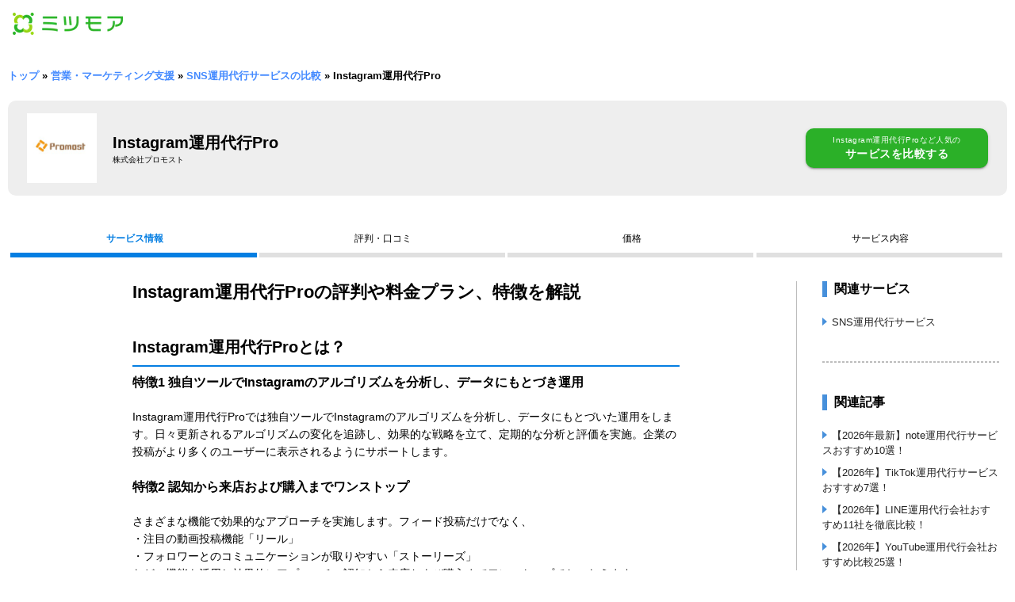

--- FILE ---
content_type: text/html; charset=utf-8
request_url: https://meetsmore.com/products/instagram-operation-agency
body_size: 23866
content:
<!DOCTYPE html><html lang="ja"><head><meta charSet="utf-8"/><meta http-equiv="X-UA-Compatible" content="IE=edge"/><meta name="robots" content="noarchive"/><meta name="viewport" content="width=device-width, initial-scale=1, user-scalable=no, minimum-scale=1"/><meta name="theme-color" content="#8fc320"/><meta name="revision-short-sha" content="&#x27;a0c68176c680de741a6071eaf0a9beb1c95f1ce5&#x27;"/><link rel="canonical" href="https://meetsmore.com/products/instagram-operation-agency"/><link rel="icon" href="/images/icon.png"/><link rel="manifest" href="/manifest.json"/><link rel="apple-touch-icon" href="/images/apple-touch-icon180.png" sizes="180x180"/><link rel="preconnect" href="https://www.googletagmanager.com"/><meta name="apple-mobile-web-app-status-bar-style" content="default"/><meta name="apple-mobile-web-app-title" content="ミツモア"/><meta name="apple-mobile-web-app-capable" content="yes"/><script defer="" src="https://cdn-blocks.karte.io/d84d352274afddf4401c06c351b06bcf/builder.js"></script><title>Instagram運用代行Proとは？ | 評判や料金プラン・特徴を解説 - ミツモア</title><meta name="keywords" content="営業・マーケティング支援,SNS運用代行サービス,Instagram運用代行Pro,株式会社プロモスト"/><meta name="description" content="特徴1 独自ツールでInstagramのアルゴリズムを分析し、データにもとづき運用Instagram運用代行Proでは独自ツールでInstagramのアルゴリズムを分析し、データにもとづいた運用をします。日々更新されるアルゴリズムの変化を追跡し、効果的な戦略を立て、定期的な分析と評価を実施。企業の投稿がより多くのユーザーに表示されるようにサポートします。特徴2 認知から来店および購入までワンストップさまざまな機能で効果的なアプローチを実施します。フィード投稿だけでなく、・注目の動画投稿機能「リール」・フォロワーとのコミュニケーションが取りやすい「ストーリーズ」などの機能を活用し効果的にアプローチ。認知から来店および購入までワンストップでおこなえます。特徴3 柔軟なカスタマーサポートで自社の目的達成自社の目的にあわせた柔軟なカスタマーサポートを提供しています。Instagram運用で成果を上げるためには、専門知識と経験が欠かせません。Instagram運用代行Proでは蓄積した経験とノウハウを活かし、目的達成へとサポートします。"/><meta property="og:type" content="article"/><meta property="og:url" content="https://meetsmore.com/products/instagram-operation-agency"/><meta property="og:title" content="Instagram運用代行Proとは？ | 評判や料金プラン・特徴を解説 - ミツモア"/><meta property="og:image" content="https://images.meetsmore.com/products/64db3287d2e20900447f2b83.jpg?"/><meta property="og:image:width" content="320"/><meta property="og:image:height" content="320"/><meta property="og:description" content="特徴1 独自ツールでInstagramのアルゴリズムを分析し、データにもとづき運用Instagram運用代行Proでは独自ツールでInstagramのアルゴリズムを分析し、データにもとづいた運用をします。日々更新されるアルゴリズムの変化を追跡し、効果的な戦略を立て、定期的な分析と評価を実施。企業の投稿がより多くのユーザーに表示されるようにサポートします。特徴2 認知から来店および購入までワンストップさまざまな機能で効果的なアプローチを実施します。フィード投稿だけでなく、・注目の動画投稿機能「リール」・フォロワーとのコミュニケーションが取りやすい「ストーリーズ」などの機能を活用し効果的にアプローチ。認知から来店および購入までワンストップでおこなえます。特徴3 柔軟なカスタマーサポートで自社の目的達成自社の目的にあわせた柔軟なカスタマーサポートを提供しています。Instagram運用で成果を上げるためには、専門知識と経験が欠かせません。Instagram運用代行Proでは蓄積した経験とノウハウを活かし、目的達成へとサポートします。"/><meta property="fb:app_id" content="1871580089750644"/><meta property="article:publisher" content="https://www.facebook.com/meetsmore/"/><meta name="twitter:site" content="@meetsmore"/><meta name="twitter:url" content="https://meetsmore.com/products/instagram-operation-agency"/><meta name="twitter:card" content="summary"/><meta name="twitter:title" content="Instagram運用代行Proとは？ | 評判や料金プラン・特徴を解説 - ミツモア"/><meta name="twitter:description" content="特徴1 独自ツールでInstagramのアルゴリズムを分析し、データにもとづき運用Instagram運用代行Proでは独自ツールでInstagramのアルゴリズムを分析し、データにもとづいた運用をします。日々更新されるアルゴリズムの変化を追跡し、効果的な戦略を立て、定期的な分析と評価を実施。企業の投稿がより多くのユーザーに表示されるようにサポートします。特徴2 認知から来店および購入までワンストップさまざまな機能で効果的なアプローチを実施します。フィード投稿だけでなく、・注目の動画投稿機能「リール」・フォロワーとのコミュニケーションが取りやすい「ストーリーズ」などの機能を活用し効果的にアプローチ。認知から来店および購入までワンストップでおこなえます。特徴3 柔軟なカスタマーサポートで自社の目的達成自社の目的にあわせた柔軟なカスタマーサポートを提供しています。Instagram運用で成果を上げるためには、専門知識と経験が欠かせません。Instagram運用代行Proでは蓄積した経験とノウハウを活かし、目的達成へとサポートします。"/><meta name="twitter:image" content="https://images.meetsmore.com/products/64db3287d2e20900447f2b83.jpg?"/><script type="application/ld+json">{"@context":"https://schema.org","@type":"Product","name":"Instagram運用代行Proとは？ | 評判や料金プラン・特徴を解説 - ミツモア","description":"特徴1 独自ツールでInstagramのアルゴリズムを分析し、データにもとづき運用Instagram運用代行Proでは独自ツールでInstagramのアルゴリズムを分析し、データにもとづいた運用をします。日々更新されるアルゴリズムの変化を追跡し、効果的な戦略を立て、定期的な分析と評価を実施。企業の投稿がより多くのユーザーに表示されるようにサポートします。特徴2 認知から来店および購入までワンストップさまざまな機能で効果的なアプローチを実施します。フィード投稿だけでなく、・注目の動画投稿機能「リール」・フォロワーとのコミュニケーションが取りやすい「ストーリーズ」などの機能を活用し効果的にアプローチ。認知から来店および購入までワンストップでおこなえます。特徴3 柔軟なカスタマーサポートで自社の目的達成自社の目的にあわせた柔軟なカスタマーサポートを提供しています。Instagram運用で成果を上げるためには、専門知識と経験が欠かせません。Instagram運用代行Proでは蓄積した経験とノウハウを活かし、目的達成へとサポートします。","image":{"@type":"ImageObject","url":"https://images.meetsmore.com/products/64db3287d2e20900447f2b83.jpg?","width":320,"height":320},"offers":{"@type":"Offer","price":"0","priceCurrency":"JPY","availability":"https://schema.org/OnlineOnly","url":"https://meetsmore.com/products/instagram-operation-agency"}}</script><link rel="preload" as="image" href="https://images.meetsmore.com/static/logo.png?auto=format&amp;fit=max&amp;w=139&amp;q=75"/><script type="application/ld+json">{"@context":"https://schema.org","@type":"BreadcrumbList","itemListElement":[{"name":"トップ","item":"https://meetsmore.com","@type":"ListItem","position":1},{"name":"営業・マーケティング支援","item":"https://meetsmore.com/product-categories/sales-marketing","@type":"ListItem","position":2},{"name":"SNS運用代行サービスの比較","item":"https://meetsmore.com/product-services/sns-operation-agency","@type":"ListItem","position":3},{"name":"Instagram運用代行Pro","item":"https://meetsmore.com/products/instagram-operation-agency","@type":"ListItem","position":4}]}</script><meta name="next-head-count" content="36"/><style>
    .marketing-pf * {
      font-family: Hiragino Kaku Gothic Pro;
    }
    .marketing-pf tr {
      vertical-align: top;
    }
    .marketing-pf h3 {
      background: rgba(4, 126, 226, 0.1);
      font-size: 16px;
      padding: 6px 9px 3px 9px;
      line-height: 1.375;
      margin-bottom: 16px;
    }
    .marketing-pf p {
      font-size: 14px;
      line-height: 1.57;
    }
    .marketing-pf ul {
      margin: 0.25rem 0.75rem 0.25rem 0;
    }
    .marketing-pf li {
      font-size: 14px;
    }
    .marketing-pf ul li {
      list-style-type: none;
    }
    .marketing-pf ul li::before {
      position: relative;
      content: '';
      width: 8px;
      height: 8px;
      padding: 1px;
      margin-right: 0.3rem;
      border-radius: 50%;
      display: inline-block;
      background-color: #047EE2;
    }
    .marketing-pf {
      width: 100%;
    }
    .marketing-pf table {
      display:block;
      overflow-x:scroll;
    }
    .marketing-pf tbody {
      width: 100%;
      display:table;
    }
    .marketing-pf table tr {
      display: flex;
    }
    .marketing-pf table td {
      display: flex;
      flex-direction: column;
      justify-content: center;
      word-break: break-all;
      width: 100%;
      font-size: 12px;
    }
    .marketing-pf table tr:not(:first-child) {
      border-top: 1px solid #e0e0e0 !important;
      border-bottom: none !important;
      border-right: none !important;
      border-left: none !important;
    }
    .marketing-pf table tr:first-child td:first-child {
      position: sticky;
      top: 0;
      left: 0;
      z-index: 2;
    }
    .marketing-pf table tr:not(:first-child) td:first-child {
      padding: 17.5px 8px;
      position: sticky;
      left: 0;
      z-index: 1;
    }
    .marketing-pf table tr td:not(:first-child) {
      padding: 16px 8px;
      text-align: center;
      justify-content: center;
      align-items: center;
    }
    .marketing-pf table tr:first-child td {
      padding: 16px 8px;
    }
    .marketing-pf > table.medium-editor-table tr:not(:first-child) {
      border-color: #E0E0E0;
      border-width: 1px 0 0 0;
      border-style: solid;
    }
    .marketing-pf > table.medium-editor-table td:last-child {
      border: none;
    }
    .marketing-pf img {
      width: 100% !important;
      height: auto !important;
      object-fit: contain;
    }
    .marketing-pf mark {
      background: linear-gradient(transparent,#e4ebc7 0);
      font-weight: 700;
    }
    @media screen and (max-width: 600px) {
      .marketing-pf table {
        position: relative;
        display:block;
        overflow-x:scroll;
      }
      .marketing-pf table td:first-child {
        min-width: 80px !important;
      }
      .scroll::before {
        content: '';
        display: block;
        position: absolute;
        z-index: 999;
        top: 0;
        bottom: 0;
        right: 24px;
        margin: auto;
        width: 115px;
        height: 98px;
        color: #fff;
        font-size: 11px; 
        line-height: 16px;
        text-align: center;
        background: url(https://images.meetsmore.com/static/scroll_icon.png);
        background-repeat:no-repeat;
        background-size: contain;
      }
  }
</style><link data-next-font="" rel="preconnect" href="/" crossorigin="anonymous"/><link rel="preload" href="/mm-mpf-lp/_next/static/css/df884e11863ca247.css" as="style"/><link rel="stylesheet" href="/mm-mpf-lp/_next/static/css/df884e11863ca247.css" data-n-g=""/><noscript data-n-css=""></noscript><style id="__jsx-95ad9d60b35489c0">.desktop-only.jsx-95ad9d60b35489c0{display:none}.separator.jsx-95ad9d60b35489c0{padding-right:.75em;display:none}.policy-link.jsx-95ad9d60b35489c0{color:#616161;text-decoration:none}.policy-link.jsx-95ad9d60b35489c0:hover{text-decoration:underline}@media(min-width:600px){.desktop-only.jsx-95ad9d60b35489c0{display:initial}.separator.jsx-95ad9d60b35489c0{display:inline}}</style><style id="__jsx-a9978a361506eae9">@media(max-width:600px){.container-main.jsx-a9978a361506eae9{width:100%!important}}</style><style id="jss-server-side"></style></head><body><script async="">function r(t,{onScrollStart:e,onScrollStop:i,afterScrollDelayMS:l=100}){let r;return t?(t.addEventListener("scroll",o),()=>{t.removeEventListener("scroll",o)}):()=>null;function o(t){e(t),r&&clearTimeout(r),r=setTimeout(()=>{i(t),r=null},l)}}function r(t){var e=t.scrollWidth>t.clientWidth,t=-1!==window.getComputedStyle(t).overflowX.indexOf("hidden");return e&&!t}function i(t){var e=t.scrollWidth-t.offsetWidth,e=t.scrollLeft/e,i=t.scrollHeight-t.offsetHeight;return{xProgress:e,yProgress:t.scrollTop/i,xMax:t.scrollWidth,yMax:t.scrollHeight,x:t.offsetWidth,y:t.offsetHeight}}function t({rootId:r}){r=document.getElementById(r);if(r){let e=r.querySelector(".tabs-scroller"),i=r.querySelector(".left-arrow"),l=r.querySelector(".right-arrow"),t=r.querySelector(".scroll-icon");function o(){((0,c.XB)(e)?(t.style.display="initial",y):n)()}function n(){i.style.visibility="hidden",l.style.visibility="hidden",t.style.display="none"}function y(){var t=(0,c.D2)(e)["xProgress"];i.style.visibility=t<.1?"hidden":"visible",l.style.visibility=.9<t?"hidden":"visible"}requestAnimationFrame(function(){(0,s.W)(e,{onScrollStart:n,onScrollStop:y}),t.onclick=()=>{t.style.right&&"0px"!==t.style.right?(t.style.left="initial",t.style.right="0px",t.style.marginLeft="0px",t.style.marginRight="20px"):(t.style.left="0px",t.style.right="initial",t.style.marginLeft="20px",t.style.marginRight="0px")},window.addEventListener("resize",o),o()})}};t({"rootId":"navigation_container_root"})</script><div id="__next"><script defer="">
  (function(w,d,s,l,i){w[l]=w[l]||[];w[l].push({'gtm.start':
  new Date().getTime(),event:'gtm.js'});var f=d.getElementsByTagName(s)[0],
  j=d.createElement(s),dl=l!='dataLayer'?'&l='+l:'';j.async=true;j.src=
  'https://www.googletagmanager.com/gtm.js?id='+i+dl;f.parentNode.insertBefore(j,f);
  })(window,document,'script','dataLayer','GTM-TCSWPPJ');
  </script><div><style data-emotion="css cjcr6k">.css-cjcr6k{display:-webkit-box;display:-webkit-flex;display:-ms-flexbox;display:flex;position:relative;padding:16px;z-index:1;}@media (max-width:767.95px){.css-cjcr6k{padding:12px;}}</style><div class="css-cjcr6k"><style data-emotion="css 79elbk">.css-79elbk{position:relative;}</style><a href="https://meetsmore.com" class="css-79elbk"><style data-emotion="css 1hfppdm">.css-1hfppdm{width:139px;height:28px;}</style><img src="https://images.meetsmore.com/static/logo.png?auto=format&amp;fit=max&amp;w=139&amp;q=75" alt="ミツモア" class="css-1hfppdm"/></a></div><style data-emotion="css 1k9ek97">.css-1k9ek97{background-color:#fff;}</style><div class="css-1k9ek97"><style data-emotion="css 1voo1kg">.css-1voo1kg{max-width:1260px;margin:0 auto 20px;height:auto;}@media (max-width:767.95px){.css-1voo1kg{display:none;}}</style><style data-emotion="css nprmnv">.css-nprmnv{width:100%;margin:0 auto;height:150px;max-width:1260px;margin:0 auto 20px;height:auto;}@media (max-width:767.95px){.css-nprmnv{display:none;}}</style><div class="css-nprmnv" data-testid="bread-crumb"><style data-emotion="css 4y9pnf">.css-4y9pnf{padding-top:20px;font-weight:bold;width:100%;}</style><div class="css-4y9pnf"><div><nav><style data-emotion="css ta00f6">.css-ta00f6{font-size:13px;width:100%;margin:0 auto;list-style:none;}</style><ol class="css-ta00f6"><style data-emotion="css 6n7j50">.css-6n7j50{display:inline;}</style><li class="css-6n7j50"><a href="https://meetsmore.com">トップ</a><span> » </span></li><li class="css-6n7j50"><a href="/product-categories/sales-marketing">営業・マーケティング支援</a><span> » </span></li><li class="css-6n7j50"><a href="/product-services/sns-operation-agency">SNS運用代行サービスの比較</a><span> » </span></li><li class="css-6n7j50">Instagram運用代行Pro</li></ol></nav></div></div></div><style data-emotion="css m6xvu9">.css-m6xvu9{border-radius:10px;width:100%;max-width:1260px;margin:0 auto;z-index:1000;display:-webkit-box;display:-webkit-flex;display:-ms-flexbox;display:flex;-webkit-box-pack:justify;-webkit-justify-content:space-between;justify-content:space-between;-webkit-align-items:center;-webkit-box-align:center;-ms-flex-align:center;align-items:center;top:0;}@media (min-width:768px){.css-m6xvu9{background:#EEEEEE;padding:20px 24px;height:120px;position:-webkit-sticky;position:sticky;}}@media (max-width:767.95px){.css-m6xvu9{background:#fff;height:180px;padding:0px 26px 80px 26px;-webkit-flex-direction:column;-ms-flex-direction:column;flex-direction:column;position:relative;}}</style><div class="css-m6xvu9"><style data-emotion="css k008qs">.css-k008qs{display:-webkit-box;display:-webkit-flex;display:-ms-flexbox;display:flex;}</style><div class="css-k008qs"><style data-emotion="css 6dgln0">.css-6dgln0{width:88px;height:88px;object-fit:contain;margin-right:20px;display:block;border:none;}@media (max-width:767.95px){.css-6dgln0{border:thin solid #bdbdbd;display:block;width:156px;height:156px;}}</style><img alt="Instagram運用代行Pro" src="https://images.meetsmore.com/products/64db3287d2e20900447f2b83.jpg?" class="css-6dgln0"/><style data-emotion="css zupw4a">.css-zupw4a{display:-webkit-box;display:-webkit-flex;display:-ms-flexbox;display:flex;-webkit-box-pack:center;-ms-flex-pack:center;-webkit-justify-content:center;justify-content:center;-webkit-flex-direction:column;-ms-flex-direction:column;flex-direction:column;}</style><div class="css-zupw4a"><style data-emotion="css 39799b">@media (max-width:-0.05px){.css-39799b{display:-webkit-box;display:-webkit-flex;display:-ms-flexbox;display:flex;-webkit-flex-direction:column;-ms-flex-direction:column;flex-direction:column;gap:3px;}}</style><div class="css-39799b"><style data-emotion="css zq3yp4">.css-zq3yp4{font-weight:bold;font-size:20px;line-height:29px;margin-right:20px;}@media (max-width:767.95px){.css-zq3yp4{font-size:16px;line-height:32px;overflow:hidden;}}</style><div class="css-zq3yp4">Instagram運用代行Pro</div><style data-emotion="css 21xd9o">.css-21xd9o{font-weight:500;font-size:10px;line-height:14px;}@media (max-width:-0.05px){.css-21xd9o{font-size:12px;}}</style><div class="css-21xd9o">株式会社プロモスト</div></div></div></div><div id="test-product-cta-pc"><style data-emotion="css 1rpl22q">@media (max-width:767.95px){.css-1rpl22q{display:none;}}</style><div class="css-1rpl22q"><style data-emotion="css wn8hgs">.css-wn8hgs{display:block;height:50px;width:230px;font-size:15px;font-weight:500;}</style><style data-emotion="css ju3tv6">.css-ju3tv6{width:100%;display:-webkit-box;display:-webkit-flex;display:-ms-flexbox;display:flex;-webkit-box-pack:center;-ms-flex-pack:center;-webkit-justify-content:center;justify-content:center;-webkit-align-items:center;-webkit-box-align:center;-ms-flex-align:center;align-items:center;text-align:center;display:block;height:50px;width:230px;font-size:15px;font-weight:500;}</style><form id="088bcfe1-cb21-53d1-839c-7154926b83b8" class="conversionForm lp-inline-cta-container css-ju3tv6" action="https://meetsmore.com/start/products/instagram-operation-agency" method="get" target="_top"><input type="hidden" name="modal" value="true"/><style data-emotion="css 1ktch8 animation-2awehs">.css-1ktch8{width:100%;height:62px;font-size:16px;font-weight:bold;line-height:22px;border-radius:10px;display:-webkit-box;display:-webkit-flex;display:-ms-flexbox;display:flex;-webkit-flex-direction:column;-ms-flex-direction:column;flex-direction:column;-webkit-box-pack:center;-ms-flex-pack:center;-webkit-justify-content:center;justify-content:center;-webkit-align-items:center;-webkit-box-align:center;-ms-flex-align:center;align-items:center;margin:0 auto;-webkit-animation:animation-2awehs 5s infinite;animation:animation-2awehs 5s infinite;-webkit-animation-delay:5s;animation-delay:5s;}@-webkit-keyframes animation-2awehs{0%{-webkit-transform:scale(1.0, 1.0) translate(0%, 0%);-moz-transform:scale(1.0, 1.0) translate(0%, 0%);-ms-transform:scale(1.0, 1.0) translate(0%, 0%);transform:scale(1.0, 1.0) translate(0%, 0%);}4%{-webkit-transform:scale(0.9, 0.9) translate(0%, 3%);-moz-transform:scale(0.9, 0.9) translate(0%, 3%);-ms-transform:scale(0.9, 0.9) translate(0%, 3%);transform:scale(0.9, 0.9) translate(0%, 3%);}8%{-webkit-transform:scale(1.1, 0.8) translate(0%, 7%);-moz-transform:scale(1.1, 0.8) translate(0%, 7%);-ms-transform:scale(1.1, 0.8) translate(0%, 7%);transform:scale(1.1, 0.8) translate(0%, 7%);}12%{-webkit-transform:scale(0.9, 0.9) translate(0%, -7%);-moz-transform:scale(0.9, 0.9) translate(0%, -7%);-ms-transform:scale(0.9, 0.9) translate(0%, -7%);transform:scale(0.9, 0.9) translate(0%, -7%);}18%{-webkit-transform:scale(1.1, 0.9) translate(0%, 3%);-moz-transform:scale(1.1, 0.9) translate(0%, 3%);-ms-transform:scale(1.1, 0.9) translate(0%, 3%);transform:scale(1.1, 0.9) translate(0%, 3%);}25%{-webkit-transform:scale(1.0, 1.0) translate(0%, 0%);-moz-transform:scale(1.0, 1.0) translate(0%, 0%);-ms-transform:scale(1.0, 1.0) translate(0%, 0%);transform:scale(1.0, 1.0) translate(0%, 0%);}}@keyframes animation-2awehs{0%{-webkit-transform:scale(1.0, 1.0) translate(0%, 0%);-moz-transform:scale(1.0, 1.0) translate(0%, 0%);-ms-transform:scale(1.0, 1.0) translate(0%, 0%);transform:scale(1.0, 1.0) translate(0%, 0%);}4%{-webkit-transform:scale(0.9, 0.9) translate(0%, 3%);-moz-transform:scale(0.9, 0.9) translate(0%, 3%);-ms-transform:scale(0.9, 0.9) translate(0%, 3%);transform:scale(0.9, 0.9) translate(0%, 3%);}8%{-webkit-transform:scale(1.1, 0.8) translate(0%, 7%);-moz-transform:scale(1.1, 0.8) translate(0%, 7%);-ms-transform:scale(1.1, 0.8) translate(0%, 7%);transform:scale(1.1, 0.8) translate(0%, 7%);}12%{-webkit-transform:scale(0.9, 0.9) translate(0%, -7%);-moz-transform:scale(0.9, 0.9) translate(0%, -7%);-ms-transform:scale(0.9, 0.9) translate(0%, -7%);transform:scale(0.9, 0.9) translate(0%, -7%);}18%{-webkit-transform:scale(1.1, 0.9) translate(0%, 3%);-moz-transform:scale(1.1, 0.9) translate(0%, 3%);-ms-transform:scale(1.1, 0.9) translate(0%, 3%);transform:scale(1.1, 0.9) translate(0%, 3%);}25%{-webkit-transform:scale(1.0, 1.0) translate(0%, 0%);-moz-transform:scale(1.0, 1.0) translate(0%, 0%);-ms-transform:scale(1.0, 1.0) translate(0%, 0%);transform:scale(1.0, 1.0) translate(0%, 0%);}}</style><style data-emotion="css 1lv0af6">.css-1lv0af6{font-family:"Roboto","Helvetica","Arial",sans-serif;font-weight:500;font-size:0.875rem;line-height:1.75;letter-spacing:0.02857em;text-transform:uppercase;min-width:64px;padding:6px 16px;border-radius:4px;-webkit-transition:background-color 250ms cubic-bezier(0.4, 0, 0.2, 1) 0ms,box-shadow 250ms cubic-bezier(0.4, 0, 0.2, 1) 0ms,border-color 250ms cubic-bezier(0.4, 0, 0.2, 1) 0ms,color 250ms cubic-bezier(0.4, 0, 0.2, 1) 0ms;transition:background-color 250ms cubic-bezier(0.4, 0, 0.2, 1) 0ms,box-shadow 250ms cubic-bezier(0.4, 0, 0.2, 1) 0ms,border-color 250ms cubic-bezier(0.4, 0, 0.2, 1) 0ms,color 250ms cubic-bezier(0.4, 0, 0.2, 1) 0ms;color:#ffffff;background-color:#2BB028;box-shadow:0px 3px 1px -2px rgba(0,0,0,0.2),0px 2px 2px 0px rgba(0,0,0,0.14),0px 1px 5px 0px rgba(0,0,0,0.12);padding:8px 16px;min-height:36px;text-transform:none;width:100%;height:62px;font-size:16px;font-weight:bold;line-height:22px;border-radius:10px;display:-webkit-box;display:-webkit-flex;display:-ms-flexbox;display:flex;-webkit-flex-direction:column;-ms-flex-direction:column;flex-direction:column;-webkit-box-pack:center;-ms-flex-pack:center;-webkit-justify-content:center;justify-content:center;-webkit-align-items:center;-webkit-box-align:center;-ms-flex-align:center;align-items:center;margin:0 auto;-webkit-animation:animation-2awehs 5s infinite;animation:animation-2awehs 5s infinite;-webkit-animation-delay:5s;animation-delay:5s;}.css-1lv0af6:hover{-webkit-text-decoration:none;text-decoration:none;background-color:rgb(30, 123, 28);box-shadow:0px 2px 4px -1px rgba(0,0,0,0.2),0px 4px 5px 0px rgba(0,0,0,0.14),0px 1px 10px 0px rgba(0,0,0,0.12);}@media (hover: none){.css-1lv0af6:hover{background-color:#2BB028;}}.css-1lv0af6:active{box-shadow:0px 5px 5px -3px rgba(0,0,0,0.2),0px 8px 10px 1px rgba(0,0,0,0.14),0px 3px 14px 2px rgba(0,0,0,0.12);}.css-1lv0af6.Mui-focusVisible{box-shadow:0px 3px 5px -1px rgba(0,0,0,0.2),0px 6px 10px 0px rgba(0,0,0,0.14),0px 1px 18px 0px rgba(0,0,0,0.12);}.css-1lv0af6.Mui-disabled{color:rgba(0, 0, 0, 0.26);box-shadow:none;background-color:rgba(0, 0, 0, 0.12);}</style><style data-emotion="css 1qxylf">.css-1qxylf{display:-webkit-inline-box;display:-webkit-inline-flex;display:-ms-inline-flexbox;display:inline-flex;-webkit-align-items:center;-webkit-box-align:center;-ms-flex-align:center;align-items:center;-webkit-box-pack:center;-ms-flex-pack:center;-webkit-justify-content:center;justify-content:center;position:relative;box-sizing:border-box;-webkit-tap-highlight-color:transparent;background-color:transparent;outline:0;border:0;margin:0;border-radius:0;padding:0;cursor:pointer;-webkit-user-select:none;-moz-user-select:none;-ms-user-select:none;user-select:none;vertical-align:middle;-moz-appearance:none;-webkit-appearance:none;-webkit-text-decoration:none;text-decoration:none;color:inherit;font-family:"Roboto","Helvetica","Arial",sans-serif;font-weight:500;font-size:0.875rem;line-height:1.75;letter-spacing:0.02857em;text-transform:uppercase;min-width:64px;padding:6px 16px;border-radius:4px;-webkit-transition:background-color 250ms cubic-bezier(0.4, 0, 0.2, 1) 0ms,box-shadow 250ms cubic-bezier(0.4, 0, 0.2, 1) 0ms,border-color 250ms cubic-bezier(0.4, 0, 0.2, 1) 0ms,color 250ms cubic-bezier(0.4, 0, 0.2, 1) 0ms;transition:background-color 250ms cubic-bezier(0.4, 0, 0.2, 1) 0ms,box-shadow 250ms cubic-bezier(0.4, 0, 0.2, 1) 0ms,border-color 250ms cubic-bezier(0.4, 0, 0.2, 1) 0ms,color 250ms cubic-bezier(0.4, 0, 0.2, 1) 0ms;color:#ffffff;background-color:#2BB028;box-shadow:0px 3px 1px -2px rgba(0,0,0,0.2),0px 2px 2px 0px rgba(0,0,0,0.14),0px 1px 5px 0px rgba(0,0,0,0.12);padding:8px 16px;min-height:36px;text-transform:none;width:100%;height:62px;font-size:16px;font-weight:bold;line-height:22px;border-radius:10px;display:-webkit-box;display:-webkit-flex;display:-ms-flexbox;display:flex;-webkit-flex-direction:column;-ms-flex-direction:column;flex-direction:column;-webkit-box-pack:center;-ms-flex-pack:center;-webkit-justify-content:center;justify-content:center;-webkit-align-items:center;-webkit-box-align:center;-ms-flex-align:center;align-items:center;margin:0 auto;-webkit-animation:animation-2awehs 5s infinite;animation:animation-2awehs 5s infinite;-webkit-animation-delay:5s;animation-delay:5s;}.css-1qxylf::-moz-focus-inner{border-style:none;}.css-1qxylf.Mui-disabled{pointer-events:none;cursor:default;}@media print{.css-1qxylf{-webkit-print-color-adjust:exact;color-adjust:exact;}}.css-1qxylf:hover{-webkit-text-decoration:none;text-decoration:none;background-color:rgb(30, 123, 28);box-shadow:0px 2px 4px -1px rgba(0,0,0,0.2),0px 4px 5px 0px rgba(0,0,0,0.14),0px 1px 10px 0px rgba(0,0,0,0.12);}@media (hover: none){.css-1qxylf:hover{background-color:#2BB028;}}.css-1qxylf:active{box-shadow:0px 5px 5px -3px rgba(0,0,0,0.2),0px 8px 10px 1px rgba(0,0,0,0.14),0px 3px 14px 2px rgba(0,0,0,0.12);}.css-1qxylf.Mui-focusVisible{box-shadow:0px 3px 5px -1px rgba(0,0,0,0.2),0px 6px 10px 0px rgba(0,0,0,0.14),0px 1px 18px 0px rgba(0,0,0,0.12);}.css-1qxylf.Mui-disabled{color:rgba(0, 0, 0, 0.26);box-shadow:none;background-color:rgba(0, 0, 0, 0.12);}</style><button class="MuiButtonBase-root MuiButton-root MuiButton-contained MuiButton-containedPrimary MuiButton-sizeMedium MuiButton-containedSizeMedium MuiButton-colorPrimary MuiButton-root MuiButton-contained MuiButton-containedPrimary MuiButton-sizeMedium MuiButton-containedSizeMedium MuiButton-colorPrimary mm-log-button css-1qxylf" tabindex="0" type="submit" data-mm-event-log="{&quot;product_key&quot;:&quot;instagram-operation-agency&quot;,&quot;type&quot;:&quot;productFirstView&quot;,&quot;trackPath&quot;:&quot;marketing_pf_open_request_dialog&quot;}" style="height:50px"><style data-emotion="css m2c6l9">.css-m2c6l9{display:block;font-weight:500;font-size:10px;line-height:14px;}@media (max-width:767.95px){.css-m2c6l9{display:none;}}</style><span class="css-m2c6l9">Instagram運用代行Proなど人気の</span><style data-emotion="css 1v0h4bg">.css-1v0h4bg{display:block;font-weight:bold;font-size:14px;line-height:20px;}</style><span class="css-1v0h4bg">サービス<!-- -->を比較する</span></button></form></div></div></div><style data-emotion="css 6bll0e">.css-6bll0e{width:100%;max-width:1260px;margin:30px auto 30px auto;position:-webkit-sticky;position:sticky;top:120px;display:none;}@media (min-width:768px){.css-6bll0e{margin-top:0;margin:30px auto 30px auto;}}@media (max-width:767.95px){.css-6bll0e{margin:32px auto 32px auto;top:180px;max-width:initial;}}</style><style data-emotion="css 1l1cjrh">.css-1l1cjrh{background-color:#fff!important;margin-bottom:40px;width:100%;max-width:1260px;margin:30px auto 30px auto;position:-webkit-sticky;position:sticky;top:120px;display:none;}@media (max-width:767.95px){.css-1l1cjrh{margin-bottom:20px;}}@media (min-width:768px){.css-1l1cjrh{margin-top:0;margin:30px auto 30px auto;}}@media (max-width:767.95px){.css-1l1cjrh{margin:32px auto 32px auto;top:180px;max-width:initial;}}</style><style data-emotion="css knh4pb">.css-knh4pb{display:-webkit-box;display:-webkit-flex;display:-ms-flexbox;display:flex;-webkit-flex-direction:column;-ms-flex-direction:column;flex-direction:column;width:100%;box-sizing:border-box;-webkit-flex-shrink:0;-ms-flex-negative:0;flex-shrink:0;position:-webkit-sticky;position:sticky;z-index:1100;top:0;left:auto;right:0;color:inherit;background-color:#fff!important;margin-bottom:40px;width:100%;max-width:1260px;margin:30px auto 30px auto;position:-webkit-sticky;position:sticky;top:120px;display:none;}@media (max-width:767.95px){.css-knh4pb{margin-bottom:20px;}}@media (min-width:768px){.css-knh4pb{margin-top:0;margin:30px auto 30px auto;}}@media (max-width:767.95px){.css-knh4pb{margin:32px auto 32px auto;top:180px;max-width:initial;}}</style><style data-emotion="css 1wyvch9">.css-1wyvch9{background-color:#fff;color:rgba(0, 0, 0, 0.87);-webkit-transition:box-shadow 300ms cubic-bezier(0.4, 0, 0.2, 1) 0ms;transition:box-shadow 300ms cubic-bezier(0.4, 0, 0.2, 1) 0ms;box-shadow:none;display:-webkit-box;display:-webkit-flex;display:-ms-flexbox;display:flex;-webkit-flex-direction:column;-ms-flex-direction:column;flex-direction:column;width:100%;box-sizing:border-box;-webkit-flex-shrink:0;-ms-flex-negative:0;flex-shrink:0;position:-webkit-sticky;position:sticky;z-index:1100;top:0;left:auto;right:0;color:inherit;background-color:#fff!important;margin-bottom:40px;width:100%;max-width:1260px;margin:30px auto 30px auto;position:-webkit-sticky;position:sticky;top:120px;display:none;}@media (max-width:767.95px){.css-1wyvch9{margin-bottom:20px;}}@media (min-width:768px){.css-1wyvch9{margin-top:0;margin:30px auto 30px auto;}}@media (max-width:767.95px){.css-1wyvch9{margin:32px auto 32px auto;top:180px;max-width:initial;}}</style><header class="MuiPaper-root MuiPaper-elevation MuiPaper-elevation0 MuiAppBar-root MuiAppBar-colorInherit MuiAppBar-positionSticky tab-view-desktop css-1wyvch9"><style data-emotion="css 8sss67">.css-8sss67{display:-webkit-box;display:-webkit-flex;display:-ms-flexbox;display:flex;color:#000;background-color:#fff!important;margin-left:3px;margin-right:3px;overflow-x:auto;scrollbar-width:none;}.css-8sss67 input{display:none;}.css-8sss67 label{cursor:pointer;-webkit-flex:1;-ms-flex:1;flex:1;font-size:12px;min-width:80px;position:relative;padding:6px 12px;min-height:48px;display:-webkit-box;display:-webkit-flex;display:-ms-flexbox;display:flex;-webkit-flex-direction:column;-ms-flex-direction:column;flex-direction:column;-webkit-box-pack:center;-ms-flex-pack:center;-webkit-justify-content:center;justify-content:center;text-align:center;}@media (max-width:767.95px){.css-8sss67 label{font-size:14px;min-height:56px;padding:8px 16px;}}.css-8sss67 label::after{position:absolute;content:"";bottom:0;left:0;width:99%;height:6px;background-color:#e0e0e0;}.css-8sss67 input:checked+label{color:#047EE2;font-weight:bold;}.css-8sss67 input:checked+label::after{display:-webkit-box;display:-webkit-flex;display:-ms-flexbox;display:flex;-webkit-box-pack:center;-ms-flex-pack:center;-webkit-justify-content:center;justify-content:center;background-color:#047EE2;height:6px;padding-right:1px;position:absolute;top:42px;}@media (max-width:767.95px){.css-8sss67 input:checked+label::after{top:50px;}}</style><div class="tab-wrapper css-8sss67" data-tab-count="4"><input name="tab-select" id="desktop-product-select" type="checkbox" class="tab-button" data-link-active="false" value="product"/><label for="desktop-product-select" data-testid="desktop-product-tab-product">サービス情報</label><input name="tab-select" id="desktop-review-select" type="checkbox" class="tab-button" data-link-active="false" value="review"/><label for="desktop-review-select" data-testid="desktop-product-tab-review">評判・口コミ</label><input name="tab-select" id="desktop-plans-select" type="checkbox" class="tab-button" data-link-active="false" value="plans"/><label for="desktop-plans-select" data-testid="desktop-product-tab-plans">価格</label><input name="tab-select" id="desktop-feature-select" type="checkbox" class="tab-button" data-link-active="false" value="feature"/><label for="desktop-feature-select" data-testid="desktop-product-tab-feature">サービス内容</label></div></header><style data-emotion="css 1w4n8fm">.css-1w4n8fm{display:none;}@media (max-width:767.95px){.css-1w4n8fm{padding:0 16px 0 16px;display:block;}}</style><div class="css-1w4n8fm"><style data-emotion="css 132c0uv">.css-132c0uv{width:100%;max-width:1260px;margin:30px auto 30px auto;position:-webkit-sticky;position:sticky;top:120px;display:none;}@media (max-width:767.95px){.css-132c0uv{background:#F5F5F5;border-radius:12px;padding:12px;}}@media (min-width:768px){.css-132c0uv{margin-top:0;margin:30px auto 30px auto;}}@media (max-width:767.95px){.css-132c0uv{margin:32px auto 32px auto;top:180px;max-width:initial;}}</style><div class="tab-view-mobile css-132c0uv" data-tab-count="4"><style data-emotion="css dyixij">@media (max-width:767.95px){.css-dyixij{display:grid;grid-template-columns:1fr 1fr;gap:12px;}}</style><div class="mobile-tab-wrapper css-dyixij"><input name="mobile-tab-select" id="mobile-product-select" type="checkbox" class="mobile-tab-button" data-link-active="false" style="display:none" value="product"/><style data-emotion="css 1p638bx">.css-1p638bx{display:-webkit-box;display:-webkit-flex;display:-ms-flexbox;display:flex;-webkit-flex-direction:column;-ms-flex-direction:column;flex-direction:column;-webkit-align-items:center;-webkit-box-align:center;-ms-flex-align:center;align-items:center;-webkit-box-pack:center;-ms-flex-pack:center;-webkit-justify-content:center;justify-content:center;background:#fff;border-radius:8px;font-weight:600;font-size:16px;min-height:56px;-webkit-text-decoration:none;text-decoration:none;color:rgba(0, 0, 0, 0.87);box-shadow:0 1px 4px rgba(0,0,0,0.04);position:relative;-webkit-transition:box-shadow 0.2s;transition:box-shadow 0.2s;}.css-1p638bx:hover{box-shadow:0 2px 8px rgba(0,0,0,0.08);}</style><label for="mobile-product-select" data-testid="mobile-product-tab-product" style="grid-column:auto;cursor:pointer" class="css-1p638bx"><style data-emotion="css 1gutpck">.css-1gutpck{margin-bottom:4px;font-size:15px;font-weight:500;}</style><span class="css-1gutpck">サービス情報</span><style data-emotion="css h7qm46">.css-h7qm46{color:#1DB446;font-size:20px;font-weight:700;line-height:1;}</style><span class="css-h7qm46">↓</span></label><input name="mobile-tab-select" id="mobile-review-select" type="checkbox" class="mobile-tab-button" data-link-active="false" style="display:none" value="review"/><label for="mobile-review-select" data-testid="mobile-product-tab-review" style="grid-column:auto;cursor:pointer" class="css-1p638bx"><span class="css-1gutpck">評判・口コミ</span><span class="css-h7qm46">↓</span></label><input name="mobile-tab-select" id="mobile-plans-select" type="checkbox" class="mobile-tab-button" data-link-active="false" style="display:none" value="plans"/><label for="mobile-plans-select" data-testid="mobile-product-tab-plans" style="grid-column:auto;cursor:pointer" class="css-1p638bx"><span class="css-1gutpck">価格</span><span class="css-h7qm46">↓</span></label><input name="mobile-tab-select" id="mobile-feature-select" type="checkbox" class="mobile-tab-button" data-link-active="false" style="display:none" value="feature"/><label for="mobile-feature-select" data-testid="mobile-product-tab-feature" style="grid-column:auto;cursor:pointer" class="css-1p638bx"><span class="css-1gutpck">サービス内容</span><span class="css-h7qm46">↓</span></label></div></div></div><style data-emotion="css prwkhr">@media (max-width:767.95px){.css-prwkhr{position:-webkit-sticky;position:sticky;top:0;z-index:1000;background-color:white;padding-top:16px;}}</style><div class="tab-view-mobile-sticky-container css-prwkhr"><style data-emotion="css 1bnxa12">.css-1bnxa12{display:-webkit-box;display:-webkit-flex;display:-ms-flexbox;display:flex;-webkit-box-pack:space-around;-ms-flex-pack:space-around;-webkit-justify-content:space-around;justify-content:space-around;}</style><div class="css-1bnxa12"><div class="css-39799b"><div class="css-zq3yp4">Instagram運用代行Pro</div><div class="css-21xd9o">株式会社プロモスト</div></div></div><style data-emotion="css 1sqpvc2">.css-1sqpvc2{width:100%;max-width:1260px;margin:30px auto 30px auto;position:-webkit-sticky;position:sticky;top:120px;}@media (min-width:768px){.css-1sqpvc2{margin-top:0;top:120px;}}@media (max-width:767.95px){.css-1sqpvc2{margin:0;top:0;}}</style><style data-emotion="css 1oc270t">.css-1oc270t{background-color:#fff!important;margin-bottom:40px;width:100%;max-width:1260px;margin:30px auto 30px auto;position:-webkit-sticky;position:sticky;top:120px;}@media (max-width:767.95px){.css-1oc270t{margin-bottom:20px;}}@media (min-width:768px){.css-1oc270t{margin-top:0;top:120px;}}@media (max-width:767.95px){.css-1oc270t{margin:0;top:0;}}</style><style data-emotion="css 1lukzmq">.css-1lukzmq{display:-webkit-box;display:-webkit-flex;display:-ms-flexbox;display:flex;-webkit-flex-direction:column;-ms-flex-direction:column;flex-direction:column;width:100%;box-sizing:border-box;-webkit-flex-shrink:0;-ms-flex-negative:0;flex-shrink:0;position:-webkit-sticky;position:sticky;z-index:1100;top:0;left:auto;right:0;color:inherit;background-color:#fff!important;margin-bottom:40px;width:100%;max-width:1260px;margin:30px auto 30px auto;position:-webkit-sticky;position:sticky;top:120px;}@media (max-width:767.95px){.css-1lukzmq{margin-bottom:20px;}}@media (min-width:768px){.css-1lukzmq{margin-top:0;top:120px;}}@media (max-width:767.95px){.css-1lukzmq{margin:0;top:0;}}</style><style data-emotion="css w36o65">.css-w36o65{background-color:#fff;color:rgba(0, 0, 0, 0.87);-webkit-transition:box-shadow 300ms cubic-bezier(0.4, 0, 0.2, 1) 0ms;transition:box-shadow 300ms cubic-bezier(0.4, 0, 0.2, 1) 0ms;box-shadow:none;display:-webkit-box;display:-webkit-flex;display:-ms-flexbox;display:flex;-webkit-flex-direction:column;-ms-flex-direction:column;flex-direction:column;width:100%;box-sizing:border-box;-webkit-flex-shrink:0;-ms-flex-negative:0;flex-shrink:0;position:-webkit-sticky;position:sticky;z-index:1100;top:0;left:auto;right:0;color:inherit;background-color:#fff!important;margin-bottom:40px;width:100%;max-width:1260px;margin:30px auto 30px auto;position:-webkit-sticky;position:sticky;top:120px;}@media (max-width:767.95px){.css-w36o65{margin-bottom:20px;}}@media (min-width:768px){.css-w36o65{margin-top:0;top:120px;}}@media (max-width:767.95px){.css-w36o65{margin:0;top:0;}}</style><header class="MuiPaper-root MuiPaper-elevation MuiPaper-elevation0 MuiAppBar-root MuiAppBar-colorInherit MuiAppBar-positionSticky tab-view-mobile-sticky css-w36o65"><div class="tab-wrapper css-8sss67" data-tab-count="4"><input name="tab-select" id="mobile-sticky-product-select" type="checkbox" class="tab-button" data-link-active="false" value="product"/><label for="mobile-sticky-product-select" data-testid="mobile-sticky-product-tab-product">サービス情報</label><input name="tab-select" id="mobile-sticky-review-select" type="checkbox" class="tab-button" data-link-active="false" value="review"/><label for="mobile-sticky-review-select" data-testid="mobile-sticky-product-tab-review">評判・口コミ</label><input name="tab-select" id="mobile-sticky-plans-select" type="checkbox" class="tab-button" data-link-active="false" value="plans"/><label for="mobile-sticky-plans-select" data-testid="mobile-sticky-product-tab-plans">価格</label><input name="tab-select" id="mobile-sticky-feature-select" type="checkbox" class="tab-button" data-link-active="false" value="feature"/><label for="mobile-sticky-feature-select" data-testid="mobile-sticky-product-tab-feature">サービス内容</label></div></header></div><style data-emotion="css 1xgmp6e">.css-1xgmp6e{width:100%;padding:15px;position:fixed;z-index:1000;bottom:0;background-color:white;display:-webkit-box;display:-webkit-flex;display:-ms-flexbox;display:flex;-webkit-box-pack:center;-ms-flex-pack:center;-webkit-justify-content:center;justify-content:center;-webkit-align-items:center;-webkit-box-align:center;-ms-flex-align:center;align-items:center;}@media (min-width:768px){.css-1xgmp6e{display:none;}}@media (max-width:-0.05px){.css-1xgmp6e{display:-webkit-box;display:-webkit-flex;display:-ms-flexbox;display:flex;}}</style><div id="test-product-cta-mobile" class="css-1xgmp6e"><style data-emotion="css 1snxtk0">.css-1snxtk0{border-radius:4px;height:40px;}</style><style data-emotion="css p4u6g">.css-p4u6g{width:100%;display:-webkit-box;display:-webkit-flex;display:-ms-flexbox;display:flex;-webkit-box-pack:center;-ms-flex-pack:center;-webkit-justify-content:center;justify-content:center;-webkit-align-items:center;-webkit-box-align:center;-ms-flex-align:center;align-items:center;text-align:center;border-radius:4px;height:40px;}</style><form id="088bcfe1-cb21-53d1-839c-7154926b83b8" class="conversionForm lp-inline-cta-container css-p4u6g" action="https://meetsmore.com/start/products/instagram-operation-agency" method="get" target="_top"><input type="hidden" name="modal" value="true"/><button class="MuiButtonBase-root MuiButton-root MuiButton-contained MuiButton-containedPrimary MuiButton-sizeMedium MuiButton-containedSizeMedium MuiButton-colorPrimary MuiButton-root MuiButton-contained MuiButton-containedPrimary MuiButton-sizeMedium MuiButton-containedSizeMedium MuiButton-colorPrimary mm-log-button css-1qxylf" tabindex="0" type="submit" data-mm-event-log="{&quot;product_key&quot;:&quot;instagram-operation-agency&quot;,&quot;type&quot;:&quot;productFirstView&quot;,&quot;trackPath&quot;:&quot;marketing_pf_open_request_dialog&quot;}">Instagram運用代行Proなど人気のサービスを比較する</button></form></div><style data-emotion="css 10jxrh9">.css-10jxrh9{position:-webkit-sticky;position:sticky;top:40px;z-index:11;}</style><div class="css-10jxrh9"></div><style data-emotion="css umdfkn">.css-umdfkn{max-width:1280px;padding:0 20px;display:-webkit-box;display:-webkit-flex;display:-ms-flexbox;display:flex;-webkit-box-flex-wrap:wrap;-webkit-flex-wrap:wrap;-ms-flex-wrap:wrap;flex-wrap:wrap;margin:0 auto;}@media (min-width:1000000000px){.css-umdfkn{-webkit-box-flex-wrap:nowrap;-webkit-flex-wrap:nowrap;-ms-flex-wrap:nowrap;flex-wrap:nowrap;}}</style><div id="test-body-wrap" class="css-umdfkn"><style data-emotion="css 6zquvf">.css-6zquvf{max-width:690px;width:100%;margin:0 auto;}@media (min-width:1000000000px){.css-6zquvf{max-width:690px;-webkit-flex:none;-ms-flex:none;flex:none;}}</style><section id="test-content-wrap" class="css-6zquvf"><style data-emotion="css 751wqs">.css-751wqs{margin-bottom:32px;font-weight:bold;font-size:22px;line-height:28px;}</style><h1 data-testid="h1-component" class="css-751wqs">Instagram運用代行Proの評判や料金プラン、特徴を解説</h1><style data-emotion="css 1nc136g">.css-1nc136g{scroll-margin:40px;}</style><div class="read-more-accordion-container" style="--custom-max-height:640px"><input type="checkbox" id="product-description-accordion" class="read-more-accordion-checkbox"/><div class="read-more-accordion-content"><style data-emotion="css 137gx1l">.css-137gx1l{width:100%;margin:0 auto 80px;scroll-margin:40px;}</style><div id="tab-scroll-product" class="css-137gx1l"><style data-emotion="css s9v9bq">.css-s9v9bq{text-align:left;padding:8px 0px;font-size:20px;line-height:30px;color:#000;font-weight:bold;border-bottom:2px solid #047EE2;}</style><h2 class="component-header css-s9v9bq">Instagram運用代行Proとは？</h2><style data-emotion="css t694ap">.css-t694ap{font-size:14px;line-height:22px;color:#000;word-break:break-all;white-space:pre-wrap;margin-top:8px;margin-bottom:16px;}</style><div class="css-t694ap"><h3>特徴1 独自ツールでInstagramのアルゴリズムを分析し、データにもとづき運用</h3><p><br></p><p>Instagram運用代行Proでは独自ツールでInstagramのアルゴリズムを分析し、データにもとづいた運用をします。日々更新されるアルゴリズムの変化を追跡し、効果的な戦略を立て、定期的な分析と評価を実施。企業の投稿がより多くのユーザーに表示されるようにサポートします。</p><p><br></p><h3>特徴2 認知から来店および購入までワンストップ</h3><p><br></p><p>さまざまな機能で効果的なアプローチを実施します。フィード投稿だけでなく、</p><p>・注目の動画投稿機能「リール」</p><p>・フォロワーとのコミュニケーションが取りやすい「ストーリーズ」</p><p>などの機能を活用し効果的にアプローチ。認知から来店および購入までワンストップでおこなえます。</p><p><br></p><h3>特徴3 柔軟なカスタマーサポートで自社の目的達成</h3><p><br></p><p>自社の目的にあわせた柔軟なカスタマーサポートを提供しています。Instagram運用で成果を上げるためには、専門知識と経験が欠かせません。Instagram運用代行Proでは蓄積した経験とノウハウを活かし、目的達成へとサポートします。</p></div><style data-emotion="css 8fym0f">.css-8fym0f{background:#EEEEEE;border-radius:8px;padding:8px 20px 11px;}</style><div class="css-8fym0f"><style data-emotion="css 155d0lk">.css-155d0lk{font-weight:500;font-size:10px;line-height:14px;}</style><div class="css-155d0lk">製品URL</div><style data-emotion="css 1ee4cc4">.css-1ee4cc4{font-weight:400;font-size:13px;line-height:15px;text-decoration-line:underline;color:#1A75D2;}</style><a href="https://www.promost.co.jp/sns-operation-agency/" target="_blank" rel="noopener noreferrer" class="css-1ee4cc4">https://www.promost.co.jp/sns-operation-agency/</a></div><style data-emotion="css 15pdrzx">.css-15pdrzx{margin-top:16px;font-size:10px;line-height:14px;text-align:right;}</style><div class="css-15pdrzx"><div>更新日：<!-- -->2025/09/16</div><style data-emotion="css 1sc5l17">.css-1sc5l17{display:-webkit-box;display:-webkit-flex;display:-ms-flexbox;display:flex;-webkit-flex-direction:row;-ms-flex-direction:row;flex-direction:row;-webkit-box-pack:end;-ms-flex-pack:end;-webkit-justify-content:flex-end;justify-content:flex-end;}@media (max-width:767.95px){.css-1sc5l17{-webkit-flex-direction:column;-ms-flex-direction:column;flex-direction:column;}}</style><div class="css-1sc5l17"><span>※本ページは、公表されている情報を元にミツモアが作成したものです。</span><style data-emotion="css 1081t4c">.css-1081t4c{-webkit-text-decoration:underline;text-decoration:underline;}</style><a href="https://docs.google.com/forms/d/e/1FAIpQLSeSOBdwEf2Bc1xNLkI2xFCEkVOOddHbie4L-Ilzy0q8Gu-pEw/viewform" target="_blank" rel="noopener noreferrer" class="css-1081t4c">掲載に関するお問い合わせ</a></div></div><style data-emotion="css 1enah7d">.css-1enah7d{display:-webkit-box;display:-webkit-flex;display:-ms-flexbox;display:flex;width:100%;-webkit-flex-direction:row-reverse;-ms-flex-direction:row-reverse;flex-direction:row-reverse;-webkit-box-pack:center;-ms-flex-pack:center;-webkit-justify-content:center;justify-content:center;margin-top:34px;}@media (max-width:767.95px){.css-1enah7d{display:block;width:100%;margin:20px auto;}}</style><div class="css-1enah7d"><style data-emotion="css 1vzatu7">.css-1vzatu7{width:100%;font-weight:bold;font-size:16px;line-height:22px;color:#047EE2;height:62px;-webkit-flex:1;-ms-flex:1;flex:1;border-radius:10px;box-shadow:none;text-align:center;}@media (max-width:767.95px){.css-1vzatu7{margin-bottom:20px;}}.css-1vzatu7:hover{box-shadow:none;}</style><style data-emotion="css yu6tf4">.css-yu6tf4{font-family:"Roboto","Helvetica","Arial",sans-serif;font-weight:500;font-size:0.875rem;line-height:1.75;letter-spacing:0.02857em;text-transform:uppercase;min-width:64px;padding:6px 8px;border-radius:4px;-webkit-transition:background-color 250ms cubic-bezier(0.4, 0, 0.2, 1) 0ms,box-shadow 250ms cubic-bezier(0.4, 0, 0.2, 1) 0ms,border-color 250ms cubic-bezier(0.4, 0, 0.2, 1) 0ms,color 250ms cubic-bezier(0.4, 0, 0.2, 1) 0ms;transition:background-color 250ms cubic-bezier(0.4, 0, 0.2, 1) 0ms,box-shadow 250ms cubic-bezier(0.4, 0, 0.2, 1) 0ms,border-color 250ms cubic-bezier(0.4, 0, 0.2, 1) 0ms,color 250ms cubic-bezier(0.4, 0, 0.2, 1) 0ms;color:#2BB028;padding:8px 16px;min-height:36px;text-transform:none;padding:0px!important;width:100%;font-weight:bold;font-size:16px;line-height:22px;color:#047EE2;height:62px;-webkit-flex:1;-ms-flex:1;flex:1;border-radius:10px;box-shadow:none;text-align:center;}.css-yu6tf4:hover{-webkit-text-decoration:none;text-decoration:none;background-color:rgba(43, 176, 40, 0.04);}@media (hover: none){.css-yu6tf4:hover{background-color:transparent;}}.css-yu6tf4.Mui-disabled{color:rgba(0, 0, 0, 0.26);}@media (max-width:767.95px){.css-yu6tf4{margin-bottom:20px;}}.css-yu6tf4:hover{box-shadow:none;}</style><style data-emotion="css 1q5qpkl">.css-1q5qpkl{display:-webkit-inline-box;display:-webkit-inline-flex;display:-ms-inline-flexbox;display:inline-flex;-webkit-align-items:center;-webkit-box-align:center;-ms-flex-align:center;align-items:center;-webkit-box-pack:center;-ms-flex-pack:center;-webkit-justify-content:center;justify-content:center;position:relative;box-sizing:border-box;-webkit-tap-highlight-color:transparent;background-color:transparent;outline:0;border:0;margin:0;border-radius:0;padding:0;cursor:pointer;-webkit-user-select:none;-moz-user-select:none;-ms-user-select:none;user-select:none;vertical-align:middle;-moz-appearance:none;-webkit-appearance:none;-webkit-text-decoration:none;text-decoration:none;color:inherit;font-family:"Roboto","Helvetica","Arial",sans-serif;font-weight:500;font-size:0.875rem;line-height:1.75;letter-spacing:0.02857em;text-transform:uppercase;min-width:64px;padding:6px 8px;border-radius:4px;-webkit-transition:background-color 250ms cubic-bezier(0.4, 0, 0.2, 1) 0ms,box-shadow 250ms cubic-bezier(0.4, 0, 0.2, 1) 0ms,border-color 250ms cubic-bezier(0.4, 0, 0.2, 1) 0ms,color 250ms cubic-bezier(0.4, 0, 0.2, 1) 0ms;transition:background-color 250ms cubic-bezier(0.4, 0, 0.2, 1) 0ms,box-shadow 250ms cubic-bezier(0.4, 0, 0.2, 1) 0ms,border-color 250ms cubic-bezier(0.4, 0, 0.2, 1) 0ms,color 250ms cubic-bezier(0.4, 0, 0.2, 1) 0ms;color:#2BB028;padding:8px 16px;min-height:36px;text-transform:none;padding:0px!important;width:100%;font-weight:bold;font-size:16px;line-height:22px;color:#047EE2;height:62px;-webkit-flex:1;-ms-flex:1;flex:1;border-radius:10px;box-shadow:none;text-align:center;}.css-1q5qpkl::-moz-focus-inner{border-style:none;}.css-1q5qpkl.Mui-disabled{pointer-events:none;cursor:default;}@media print{.css-1q5qpkl{-webkit-print-color-adjust:exact;color-adjust:exact;}}.css-1q5qpkl:hover{-webkit-text-decoration:none;text-decoration:none;background-color:rgba(43, 176, 40, 0.04);}@media (hover: none){.css-1q5qpkl:hover{background-color:transparent;}}.css-1q5qpkl.Mui-disabled{color:rgba(0, 0, 0, 0.26);}@media (max-width:767.95px){.css-1q5qpkl{margin-bottom:20px;}}.css-1q5qpkl:hover{box-shadow:none;}</style><a class="MuiButtonBase-root MuiButton-root MuiButton-text MuiButton-textPrimary MuiButton-sizeMedium MuiButton-textSizeMedium MuiButton-colorPrimary MuiButton-root MuiButton-text MuiButton-textPrimary MuiButton-sizeMedium MuiButton-textSizeMedium MuiButton-colorPrimary mm-log-button css-1q5qpkl" tabindex="0" data-mm-event-log="{&quot;product_key&quot;:&quot;instagram-operation-agency&quot;,&quot;trackPath&quot;:&quot;marketing_pf_go_to_productReview&quot;}" href="https://meetsmore.com/products">口コミを投稿する</a></div></div></div><div class="read-more-accordion-overlay"></div><label for="product-description-accordion" class="read-more-accordion-label">続きを読む<style data-emotion="css 1913ovh">.css-1913ovh{width:24px;height:24px;margin-left:6px;vertical-align:top;}</style><style data-emotion="css 1540911">.css-1540911{-webkit-user-select:none;-moz-user-select:none;-ms-user-select:none;user-select:none;width:1em;height:1em;display:inline-block;fill:currentColor;-webkit-flex-shrink:0;-ms-flex-negative:0;flex-shrink:0;-webkit-transition:fill 200ms cubic-bezier(0.4, 0, 0.2, 1) 0ms;transition:fill 200ms cubic-bezier(0.4, 0, 0.2, 1) 0ms;font-size:1.5rem;width:24px;height:24px;margin-left:6px;vertical-align:top;}</style><svg class="MuiSvgIcon-root MuiSvgIcon-fontSizeMedium css-1540911" focusable="false" aria-hidden="true" viewBox="0 0 24 24"><path d="M11.97 17.0001C11.705 17.0001 11.45 16.8951 11.265 16.7051L5.32497 10.7651C4.93497 10.3751 4.93497 9.74006 5.32497 9.35006C5.71497 8.96006 6.34997 8.96006 6.73997 9.35006L11.97 14.5851L17.265 9.29006C17.655 8.90006 18.29 8.90006 18.68 9.29006C19.07 9.68006 19.07 10.3151 18.68 10.7051L12.68 16.7051C12.49 16.8951 12.24 17.0001 11.975 17.0001H11.97Z" fill="#2394ED"></path></svg></label></div><div class="read-more-accordion-container" style="--custom-max-height:640px"><input type="checkbox" id="product-review-list-accordion" class="read-more-accordion-checkbox"/><div class="read-more-accordion-content"><style data-emotion="css 1716a5q">.css-1716a5q{width:100%;margin:0 auto 80px;}.css-1716a5q input{display:none;}.css-1716a5q input~.contents .content{display:-webkit-box;display:-webkit-flex;display:-ms-flexbox;display:flex;-webkit-box-pack:start;-ms-flex-pack:start;-webkit-justify-content:flex-start;justify-content:flex-start;}@media (max-width:767.95px){.css-1716a5q input~.contents .content{-webkit-box-flex-wrap:wrap;-webkit-flex-wrap:wrap;-ms-flex-wrap:wrap;flex-wrap:wrap;}}.css-1716a5q input~.readmore label{display:-webkit-box;display:-webkit-flex;display:-ms-flexbox;display:flex;-webkit-box-pack:center;-ms-flex-pack:center;-webkit-justify-content:center;justify-content:center;-webkit-align-items:center;-webkit-box-align:center;-ms-flex-align:center;align-items:center;}.css-1716a5q input~.readmore label:hover{background-color:#f6f6f6;}.css-1716a5q input~.readmore label:after{content:"口コミを閉じる";}.css-1716a5q input:checked~.contents .content:nth-child(1){display:-webkit-box;display:-webkit-flex;display:-ms-flexbox;display:flex;-webkit-box-pack:start;-ms-flex-pack:start;-webkit-justify-content:flex-start;justify-content:flex-start;}@media (max-width:767.95px){.css-1716a5q input:checked~.contents .content:nth-child(1){-webkit-box-flex-wrap:wrap;-webkit-flex-wrap:wrap;-ms-flex-wrap:wrap;flex-wrap:wrap;}}.css-1716a5q input:checked~.contents .content:nth-child(n + 26){display:none;}.css-1716a5q input:checked~.readmore label:after{content:"口コミをもっと見る";}</style><div id="tab-scroll-review" class="scroll-visible css-1716a5q"><h2 class="component-header css-s9v9bq">Instagram運用代行Proの口コミ</h2><input type="checkbox" id="showMoreReviewsToggle" checked=""/><div style="margin:12px 0">まだ投稿がありません</div><style data-emotion="css 4one0n">.css-4one0n{display:-webkit-box;display:-webkit-flex;display:-ms-flexbox;display:flex;-webkit-flex-direction:row-reverse;-ms-flex-direction:row-reverse;flex-direction:row-reverse;-webkit-box-pack:center;-ms-flex-pack:center;-webkit-justify-content:center;justify-content:center;margin-top:34px;gap:20px;}@media (max-width:767.95px){.css-4one0n{display:block;width:100%;margin:20px auto;gap:0;}}</style><div class="css-4one0n"><style data-emotion="css diyhjn">.css-diyhjn{-webkit-flex:1;-ms-flex:1;flex:1;}@media (max-width:767.95px){.css-diyhjn{width:100%;}}@media (max-width:767.95px){.css-diyhjn:last-child{margin-top:20px;}}</style><div class="css-diyhjn"><style data-emotion="css 1xd5a18">.css-1xd5a18{width:100%;font-weight:bold;font-size:16px;line-height:22px;color:#047EE2;height:62px;border-radius:10px;box-shadow:none;text-align:center;}@media (max-width:767.95px){.css-1xd5a18{margin-bottom:20px;}}.css-1xd5a18:hover{box-shadow:none;}</style><style data-emotion="css giaghr">.css-giaghr{font-family:"Roboto","Helvetica","Arial",sans-serif;font-weight:500;font-size:0.875rem;line-height:1.75;letter-spacing:0.02857em;text-transform:uppercase;min-width:64px;padding:6px 8px;border-radius:4px;-webkit-transition:background-color 250ms cubic-bezier(0.4, 0, 0.2, 1) 0ms,box-shadow 250ms cubic-bezier(0.4, 0, 0.2, 1) 0ms,border-color 250ms cubic-bezier(0.4, 0, 0.2, 1) 0ms,color 250ms cubic-bezier(0.4, 0, 0.2, 1) 0ms;transition:background-color 250ms cubic-bezier(0.4, 0, 0.2, 1) 0ms,box-shadow 250ms cubic-bezier(0.4, 0, 0.2, 1) 0ms,border-color 250ms cubic-bezier(0.4, 0, 0.2, 1) 0ms,color 250ms cubic-bezier(0.4, 0, 0.2, 1) 0ms;color:#2BB028;padding:8px 16px;min-height:36px;text-transform:none;padding:0px!important;width:100%;font-weight:bold;font-size:16px;line-height:22px;color:#047EE2;height:62px;border-radius:10px;box-shadow:none;text-align:center;}.css-giaghr:hover{-webkit-text-decoration:none;text-decoration:none;background-color:rgba(43, 176, 40, 0.04);}@media (hover: none){.css-giaghr:hover{background-color:transparent;}}.css-giaghr.Mui-disabled{color:rgba(0, 0, 0, 0.26);}@media (max-width:767.95px){.css-giaghr{margin-bottom:20px;}}.css-giaghr:hover{box-shadow:none;}</style><style data-emotion="css 10cr724">.css-10cr724{display:-webkit-inline-box;display:-webkit-inline-flex;display:-ms-inline-flexbox;display:inline-flex;-webkit-align-items:center;-webkit-box-align:center;-ms-flex-align:center;align-items:center;-webkit-box-pack:center;-ms-flex-pack:center;-webkit-justify-content:center;justify-content:center;position:relative;box-sizing:border-box;-webkit-tap-highlight-color:transparent;background-color:transparent;outline:0;border:0;margin:0;border-radius:0;padding:0;cursor:pointer;-webkit-user-select:none;-moz-user-select:none;-ms-user-select:none;user-select:none;vertical-align:middle;-moz-appearance:none;-webkit-appearance:none;-webkit-text-decoration:none;text-decoration:none;color:inherit;font-family:"Roboto","Helvetica","Arial",sans-serif;font-weight:500;font-size:0.875rem;line-height:1.75;letter-spacing:0.02857em;text-transform:uppercase;min-width:64px;padding:6px 8px;border-radius:4px;-webkit-transition:background-color 250ms cubic-bezier(0.4, 0, 0.2, 1) 0ms,box-shadow 250ms cubic-bezier(0.4, 0, 0.2, 1) 0ms,border-color 250ms cubic-bezier(0.4, 0, 0.2, 1) 0ms,color 250ms cubic-bezier(0.4, 0, 0.2, 1) 0ms;transition:background-color 250ms cubic-bezier(0.4, 0, 0.2, 1) 0ms,box-shadow 250ms cubic-bezier(0.4, 0, 0.2, 1) 0ms,border-color 250ms cubic-bezier(0.4, 0, 0.2, 1) 0ms,color 250ms cubic-bezier(0.4, 0, 0.2, 1) 0ms;color:#2BB028;padding:8px 16px;min-height:36px;text-transform:none;padding:0px!important;width:100%;font-weight:bold;font-size:16px;line-height:22px;color:#047EE2;height:62px;border-radius:10px;box-shadow:none;text-align:center;}.css-10cr724::-moz-focus-inner{border-style:none;}.css-10cr724.Mui-disabled{pointer-events:none;cursor:default;}@media print{.css-10cr724{-webkit-print-color-adjust:exact;color-adjust:exact;}}.css-10cr724:hover{-webkit-text-decoration:none;text-decoration:none;background-color:rgba(43, 176, 40, 0.04);}@media (hover: none){.css-10cr724:hover{background-color:transparent;}}.css-10cr724.Mui-disabled{color:rgba(0, 0, 0, 0.26);}@media (max-width:767.95px){.css-10cr724{margin-bottom:20px;}}.css-10cr724:hover{box-shadow:none;}</style><a class="MuiButtonBase-root MuiButton-root MuiButton-text MuiButton-textPrimary MuiButton-sizeMedium MuiButton-textSizeMedium MuiButton-colorPrimary MuiButton-root MuiButton-text MuiButton-textPrimary MuiButton-sizeMedium MuiButton-textSizeMedium MuiButton-colorPrimary mm-log-button css-10cr724" tabindex="0" data-mm-event-log="{&quot;product_key&quot;:&quot;instagram-operation-agency&quot;,&quot;trackPath&quot;:&quot;marketing_pf_go_to_productReview&quot;}" href="https://meetsmore.com/products">口コミを投稿する</a></div></div></div></div><div class="read-more-accordion-overlay"></div><label for="product-review-list-accordion" class="read-more-accordion-label">続きを読む<svg class="MuiSvgIcon-root MuiSvgIcon-fontSizeMedium css-1540911" focusable="false" aria-hidden="true" viewBox="0 0 24 24"><path d="M11.97 17.0001C11.705 17.0001 11.45 16.8951 11.265 16.7051L5.32497 10.7651C4.93497 10.3751 4.93497 9.74006 5.32497 9.35006C5.71497 8.96006 6.34997 8.96006 6.73997 9.35006L11.97 14.5851L17.265 9.29006C17.655 8.90006 18.29 8.90006 18.68 9.29006C19.07 9.68006 19.07 10.3151 18.68 10.7051L12.68 16.7051C12.49 16.8951 12.24 17.0001 11.975 17.0001H11.97Z" fill="#2394ED"></path></svg></label></div><div class="read-more-accordion-container" style="--custom-max-height:640px"><input type="checkbox" id="product-plan-accordion" class="read-more-accordion-checkbox"/><div class="read-more-accordion-content"><style data-emotion="css kdgfbu">.css-kdgfbu{width:100%;margin:0 auto 80px;}</style><div id="tab-scroll-plans" class="scroll-visible css-kdgfbu"><h2 class="component-header css-s9v9bq">Instagram運用代行Proの価格</h2><style data-emotion="css qsuv8b">.css-qsuv8b{padding:0 6px;}@media (min-width:768px){.css-qsuv8b{display:grid;grid-template-columns:repeat(3, 1fr);gap:10px;}}</style><div class="css-qsuv8b"><style data-emotion="css 1t3kib3">.css-1t3kib3{border-radius:10px;box-shadow:0px 7px 14px rgba(0, 0, 0, 0.1);margin-top:20px;}.css-1t3kib3:first-child{margin-top:20px;}@media (min-width:768px){.css-1t3kib3{padding:25px 17px;}}@media (max-width:767.95px){.css-1t3kib3{padding:25px 28px;margin:60px 0;}}</style><div class="css-1t3kib3"><style data-emotion="css 170a2ks">.css-170a2ks{margin-bottom:18px;}</style><div class="css-170a2ks"><style data-emotion="css 1r7919t">.css-1r7919t{font-size:16px;line-height:22px;text-align:center;color:#047EE2;position:relative;padding-bottom:5px;margin-bottom:14px;}.css-1r7919t:after{content:'';display:block;height:2px;background:#047EE2;width:65px;position:absolute;right:50%;-webkit-transform:translate(50%, 0);-moz-transform:translate(50%, 0);-ms-transform:translate(50%, 0);transform:translate(50%, 0);bottom:0;}</style><h3 class="css-1r7919t">ライトプラン</h3><style data-emotion="css qfdd9t">.css-qfdd9t{display:-webkit-box;display:-webkit-flex;display:-ms-flexbox;display:flex;-webkit-flex-direction:column;-ms-flex-direction:column;flex-direction:column;-webkit-align-items:flex-end;-webkit-box-align:flex-end;-ms-flex-align:flex-end;align-items:flex-end;}</style><div class="css-qfdd9t"><style data-emotion="css 17lbtdx">.css-17lbtdx{margin:0 auto 14px;}</style><div class="css-17lbtdx"><style data-emotion="css 1ytrtng">.css-1ytrtng{font-size:24px;font-weight:bold;}</style><span class="css-1ytrtng">55,000</span><style data-emotion="css h8laae">.css-h8laae{font-size:14px;font-weight:bold;}</style><span class="css-h8laae">円</span></div><style data-emotion="css 18z4r47">.css-18z4r47{color:#616161;font-size:12px;margin:0 auto;}</style><div class="css-18z4r47">月</div></div></div><div><style data-emotion="css lcx1sl">.css-lcx1sl{display:-webkit-box;display:-webkit-flex;display:-ms-flexbox;display:flex;-webkit-align-items:center;-webkit-box-align:center;-ms-flex-align:center;align-items:center;-webkit-box-flex-wrap:wrap;-webkit-flex-wrap:wrap;-ms-flex-wrap:wrap;flex-wrap:wrap;font-size:14px;}.css-lcx1sl:not(:last-child){margin-bottom:20px;}</style><dl class="css-lcx1sl"><style data-emotion="css 179i6ae">.css-179i6ae{font-weight:bold;line-height:20px;margin-right:4px;color:#616161;}</style><dt class="css-179i6ae">料金補足説明</dt><style data-emotion="css 61fehs">.css-61fehs{font-size:12px;line-height:18px;}</style><dd class="css-61fehs"><p>契約期間は1年。</p></dd></dl><style data-emotion="css 99lhyl">.css-99lhyl{display:block;-webkit-align-items:center;-webkit-box-align:center;-ms-flex-align:center;align-items:center;-webkit-box-flex-wrap:wrap;-webkit-flex-wrap:wrap;-ms-flex-wrap:wrap;flex-wrap:wrap;font-size:14px;margin-bottom:0;padding-top:40px;border-top:thin dashed #e0e0e0;}.css-99lhyl:not(:last-child){margin-bottom:20px;}.css-99lhyl>dt{margin-bottom:12px;}</style><dl class="css-99lhyl"><dd><style data-emotion="css 1yjvs5a">.css-1yjvs5a{margin-bottom:32px;}</style><div class="css-1yjvs5a"><style data-emotion="css 15gm1a9">.css-15gm1a9{font-weight:bold;font-size:16px;line-height:22px;margin-bottom:16px;}</style><p class="css-15gm1a9">提供サービス</p><div><style data-emotion="css 16rhwx0">.css-16rhwx0{display:-webkit-box;display:-webkit-flex;display:-ms-flexbox;display:flex;-webkit-align-items:center;-webkit-box-align:center;-ms-flex-align:center;align-items:center;white-space:pre-wrap;font-size:14px;line-height:20px;}.css-16rhwx0:not(:first-child){margin-top:8px;}@media (max-width:767.95px){.css-16rhwx0{padding-left:8px;}}</style><div class="css-16rhwx0"><style data-emotion="css fqnixz">.css-fqnixz{width:16px;margin-right:8px;color:#93D014;}</style><style data-emotion="css 1oefwb4">.css-1oefwb4{-webkit-user-select:none;-moz-user-select:none;-ms-user-select:none;user-select:none;width:1em;height:1em;display:inline-block;fill:currentColor;-webkit-flex-shrink:0;-ms-flex-negative:0;flex-shrink:0;-webkit-transition:fill 200ms cubic-bezier(0.4, 0, 0.2, 1) 0ms;transition:fill 200ms cubic-bezier(0.4, 0, 0.2, 1) 0ms;font-size:1.5rem;width:16px;margin-right:8px;color:#93D014;}</style><svg class="MuiSvgIcon-root MuiSvgIcon-fontSizeMedium css-1oefwb4" focusable="false" aria-hidden="true" viewBox="0 0 24 24" data-testid="CheckIcon"><path d="M9 16.17 4.83 12l-1.42 1.41L9 19 21 7l-1.41-1.41z"></path></svg>投稿コンテンツ作成</div><div class="css-16rhwx0"><svg class="MuiSvgIcon-root MuiSvgIcon-fontSizeMedium css-1oefwb4" focusable="false" aria-hidden="true" viewBox="0 0 24 24" data-testid="CheckIcon"><path d="M9 16.17 4.83 12l-1.42 1.41L9 19 21 7l-1.41-1.41z"></path></svg>運用方法提案・支援</div><div class="css-16rhwx0"><svg class="MuiSvgIcon-root MuiSvgIcon-fontSizeMedium css-1oefwb4" focusable="false" aria-hidden="true" viewBox="0 0 24 24" data-testid="CheckIcon"><path d="M9 16.17 4.83 12l-1.42 1.41L9 19 21 7l-1.41-1.41z"></path></svg>運用レポート作成</div><style data-emotion="css cvyhy9">.css-cvyhy9{display:-webkit-box;display:-webkit-flex;display:-ms-flexbox;display:flex;-webkit-align-items:center;-webkit-box-align:center;-ms-flex-align:center;align-items:center;white-space:pre-wrap;font-size:14px;line-height:20px;color:#bdbdbd;}.css-cvyhy9:not(:first-child){margin-top:8px;}@media (max-width:767.95px){.css-cvyhy9{padding-left:8px;}}</style><div class="css-cvyhy9"><style data-emotion="css 1k5qwk2">.css-1k5qwk2{width:16px;margin-right:8px;color:#bdbdbd;}</style><style data-emotion="css 4f6a4v">.css-4f6a4v{-webkit-user-select:none;-moz-user-select:none;-ms-user-select:none;user-select:none;width:1em;height:1em;display:inline-block;fill:currentColor;-webkit-flex-shrink:0;-ms-flex-negative:0;flex-shrink:0;-webkit-transition:fill 200ms cubic-bezier(0.4, 0, 0.2, 1) 0ms;transition:fill 200ms cubic-bezier(0.4, 0, 0.2, 1) 0ms;font-size:1.5rem;width:16px;margin-right:8px;color:#bdbdbd;}</style><svg class="MuiSvgIcon-root MuiSvgIcon-fontSizeMedium css-4f6a4v" focusable="false" aria-hidden="true" viewBox="0 0 24 24" data-testid="CheckIcon"><path d="M9 16.17 4.83 12l-1.42 1.41L9 19 21 7l-1.41-1.41z"></path></svg>写真撮影</div><div class="css-16rhwx0"><svg class="MuiSvgIcon-root MuiSvgIcon-fontSizeMedium css-1oefwb4" focusable="false" aria-hidden="true" viewBox="0 0 24 24" data-testid="CheckIcon"><path d="M9 16.17 4.83 12l-1.42 1.41L9 19 21 7l-1.41-1.41z"></path></svg>ターゲット分析</div></div></div><div class="css-1yjvs5a"><p class="css-15gm1a9">対応SNS</p><div><div class="css-16rhwx0"><svg class="MuiSvgIcon-root MuiSvgIcon-fontSizeMedium css-1oefwb4" focusable="false" aria-hidden="true" viewBox="0 0 24 24" data-testid="CheckIcon"><path d="M9 16.17 4.83 12l-1.42 1.41L9 19 21 7l-1.41-1.41z"></path></svg>Instagram</div></div></div></dd></dl></div></div><div class="css-1t3kib3"><div class="css-170a2ks"><h3 class="css-1r7919t">スタンダードプラン</h3><div class="css-qfdd9t"><div class="css-17lbtdx"><span class="css-1ytrtng">88,000</span><span class="css-h8laae">円</span></div><div class="css-18z4r47">月</div></div></div><div><dl class="css-lcx1sl"><dt class="css-179i6ae">料金補足説明</dt><dd class="css-61fehs"><p>契約期間は1年。撮影のための交通費が別途必要。</p></dd></dl><dl class="css-99lhyl"><dd><div class="css-1yjvs5a"><p class="css-15gm1a9">提供サービス</p><div><div class="css-16rhwx0"><svg class="MuiSvgIcon-root MuiSvgIcon-fontSizeMedium css-1oefwb4" focusable="false" aria-hidden="true" viewBox="0 0 24 24" data-testid="CheckIcon"><path d="M9 16.17 4.83 12l-1.42 1.41L9 19 21 7l-1.41-1.41z"></path></svg>投稿コンテンツ作成</div><div class="css-16rhwx0"><svg class="MuiSvgIcon-root MuiSvgIcon-fontSizeMedium css-1oefwb4" focusable="false" aria-hidden="true" viewBox="0 0 24 24" data-testid="CheckIcon"><path d="M9 16.17 4.83 12l-1.42 1.41L9 19 21 7l-1.41-1.41z"></path></svg>運用方法提案・支援</div><div class="css-16rhwx0"><svg class="MuiSvgIcon-root MuiSvgIcon-fontSizeMedium css-1oefwb4" focusable="false" aria-hidden="true" viewBox="0 0 24 24" data-testid="CheckIcon"><path d="M9 16.17 4.83 12l-1.42 1.41L9 19 21 7l-1.41-1.41z"></path></svg>運用レポート作成</div><div class="css-16rhwx0"><svg class="MuiSvgIcon-root MuiSvgIcon-fontSizeMedium css-1oefwb4" focusable="false" aria-hidden="true" viewBox="0 0 24 24" data-testid="CheckIcon"><path d="M9 16.17 4.83 12l-1.42 1.41L9 19 21 7l-1.41-1.41z"></path></svg>写真撮影</div><div class="css-16rhwx0"><svg class="MuiSvgIcon-root MuiSvgIcon-fontSizeMedium css-1oefwb4" focusable="false" aria-hidden="true" viewBox="0 0 24 24" data-testid="CheckIcon"><path d="M9 16.17 4.83 12l-1.42 1.41L9 19 21 7l-1.41-1.41z"></path></svg>ターゲット分析</div></div></div><div class="css-1yjvs5a"><p class="css-15gm1a9">対応SNS</p><div><div class="css-16rhwx0"><svg class="MuiSvgIcon-root MuiSvgIcon-fontSizeMedium css-1oefwb4" focusable="false" aria-hidden="true" viewBox="0 0 24 24" data-testid="CheckIcon"><path d="M9 16.17 4.83 12l-1.42 1.41L9 19 21 7l-1.41-1.41z"></path></svg>Instagram</div></div></div></dd></dl></div></div><div class="css-1t3kib3"><div class="css-170a2ks"><h3 class="css-1r7919t">ビジネスプラン</h3><div class="css-qfdd9t"><div class="css-17lbtdx"><span class="css-1ytrtng">132,000</span><span class="css-h8laae">円</span></div><div class="css-18z4r47">月</div></div></div><div><dl class="css-lcx1sl"><dt class="css-179i6ae">料金補足説明</dt><dd class="css-61fehs"><p>契約期間は1年。撮影のための交通費が別途必要。</p></dd></dl><dl class="css-99lhyl"><dd><div class="css-1yjvs5a"><p class="css-15gm1a9">提供サービス</p><div><div class="css-16rhwx0"><svg class="MuiSvgIcon-root MuiSvgIcon-fontSizeMedium css-1oefwb4" focusable="false" aria-hidden="true" viewBox="0 0 24 24" data-testid="CheckIcon"><path d="M9 16.17 4.83 12l-1.42 1.41L9 19 21 7l-1.41-1.41z"></path></svg>投稿コンテンツ作成</div><div class="css-16rhwx0"><svg class="MuiSvgIcon-root MuiSvgIcon-fontSizeMedium css-1oefwb4" focusable="false" aria-hidden="true" viewBox="0 0 24 24" data-testid="CheckIcon"><path d="M9 16.17 4.83 12l-1.42 1.41L9 19 21 7l-1.41-1.41z"></path></svg>運用方法提案・支援</div><div class="css-16rhwx0"><svg class="MuiSvgIcon-root MuiSvgIcon-fontSizeMedium css-1oefwb4" focusable="false" aria-hidden="true" viewBox="0 0 24 24" data-testid="CheckIcon"><path d="M9 16.17 4.83 12l-1.42 1.41L9 19 21 7l-1.41-1.41z"></path></svg>運用レポート作成</div><div class="css-16rhwx0"><svg class="MuiSvgIcon-root MuiSvgIcon-fontSizeMedium css-1oefwb4" focusable="false" aria-hidden="true" viewBox="0 0 24 24" data-testid="CheckIcon"><path d="M9 16.17 4.83 12l-1.42 1.41L9 19 21 7l-1.41-1.41z"></path></svg>写真撮影</div><div class="css-16rhwx0"><svg class="MuiSvgIcon-root MuiSvgIcon-fontSizeMedium css-1oefwb4" focusable="false" aria-hidden="true" viewBox="0 0 24 24" data-testid="CheckIcon"><path d="M9 16.17 4.83 12l-1.42 1.41L9 19 21 7l-1.41-1.41z"></path></svg>ターゲット分析</div></div></div><div class="css-1yjvs5a"><p class="css-15gm1a9">対応SNS</p><div><div class="css-16rhwx0"><svg class="MuiSvgIcon-root MuiSvgIcon-fontSizeMedium css-1oefwb4" focusable="false" aria-hidden="true" viewBox="0 0 24 24" data-testid="CheckIcon"><path d="M9 16.17 4.83 12l-1.42 1.41L9 19 21 7l-1.41-1.41z"></path></svg>Instagram</div></div></div></dd></dl></div></div><div class="css-1t3kib3"><div class="css-170a2ks"><h3 class="css-1r7919t">ビジネスプロプラン</h3><div class="css-qfdd9t"><div class="css-17lbtdx"><span class="css-1ytrtng">165,000</span><span class="css-h8laae">円</span></div><div class="css-18z4r47">月</div></div></div><div><dl class="css-lcx1sl"><dt class="css-179i6ae">料金補足説明</dt><dd class="css-61fehs"><p>契約期間は1年。撮影のため交通費が別途必要。</p></dd></dl><dl class="css-99lhyl"><dd><div class="css-1yjvs5a"><p class="css-15gm1a9">提供サービス</p><div><div class="css-16rhwx0"><svg class="MuiSvgIcon-root MuiSvgIcon-fontSizeMedium css-1oefwb4" focusable="false" aria-hidden="true" viewBox="0 0 24 24" data-testid="CheckIcon"><path d="M9 16.17 4.83 12l-1.42 1.41L9 19 21 7l-1.41-1.41z"></path></svg>投稿コンテンツ作成</div><div class="css-16rhwx0"><svg class="MuiSvgIcon-root MuiSvgIcon-fontSizeMedium css-1oefwb4" focusable="false" aria-hidden="true" viewBox="0 0 24 24" data-testid="CheckIcon"><path d="M9 16.17 4.83 12l-1.42 1.41L9 19 21 7l-1.41-1.41z"></path></svg>運用方法提案・支援</div><div class="css-16rhwx0"><svg class="MuiSvgIcon-root MuiSvgIcon-fontSizeMedium css-1oefwb4" focusable="false" aria-hidden="true" viewBox="0 0 24 24" data-testid="CheckIcon"><path d="M9 16.17 4.83 12l-1.42 1.41L9 19 21 7l-1.41-1.41z"></path></svg>運用レポート作成</div><div class="css-16rhwx0"><svg class="MuiSvgIcon-root MuiSvgIcon-fontSizeMedium css-1oefwb4" focusable="false" aria-hidden="true" viewBox="0 0 24 24" data-testid="CheckIcon"><path d="M9 16.17 4.83 12l-1.42 1.41L9 19 21 7l-1.41-1.41z"></path></svg>写真撮影</div><div class="css-16rhwx0"><svg class="MuiSvgIcon-root MuiSvgIcon-fontSizeMedium css-1oefwb4" focusable="false" aria-hidden="true" viewBox="0 0 24 24" data-testid="CheckIcon"><path d="M9 16.17 4.83 12l-1.42 1.41L9 19 21 7l-1.41-1.41z"></path></svg>ターゲット分析</div></div></div><div class="css-1yjvs5a"><p class="css-15gm1a9">対応SNS</p><div><div class="css-16rhwx0"><svg class="MuiSvgIcon-root MuiSvgIcon-fontSizeMedium css-1oefwb4" focusable="false" aria-hidden="true" viewBox="0 0 24 24" data-testid="CheckIcon"><path d="M9 16.17 4.83 12l-1.42 1.41L9 19 21 7l-1.41-1.41z"></path></svg>Instagram</div></div></div></dd></dl></div></div></div><style data-emotion="css s1z293">.css-s1z293{display:-webkit-box;display:-webkit-flex;display:-ms-flexbox;display:flex;-webkit-flex-direction:row-reverse;-ms-flex-direction:row-reverse;flex-direction:row-reverse;-webkit-box-pack:center;-ms-flex-pack:center;-webkit-justify-content:center;justify-content:center;margin-top:20px;}@media (max-width:767.95px){.css-s1z293{display:block;width:100%;max-width:334px;margin:20px auto;}}</style><div class="css-s1z293"><style data-emotion="css uetba9">.css-uetba9{width:100%;max-width:334px;}@media (max-width:767.95px){.css-uetba9{margin-top:20px;}}</style><style data-emotion="css ehoks5">.css-ehoks5{width:100%;display:-webkit-box;display:-webkit-flex;display:-ms-flexbox;display:flex;-webkit-box-pack:center;-ms-flex-pack:center;-webkit-justify-content:center;justify-content:center;-webkit-align-items:center;-webkit-box-align:center;-ms-flex-align:center;align-items:center;text-align:center;width:100%;max-width:334px;}@media (max-width:767.95px){.css-ehoks5{margin-top:20px;}}</style><form id="088bcfe1-cb21-53d1-839c-7154926b83b8" class="conversionForm lp-inline-cta-container GoogleOptimizeId css-ehoks5" action="https://meetsmore.com/start/products/instagram-operation-agency" method="get" target="_top"><input type="hidden" name="modal" value="true"/><button class="MuiButtonBase-root MuiButton-root MuiButton-contained MuiButton-containedPrimary MuiButton-sizeMedium MuiButton-containedSizeMedium MuiButton-colorPrimary MuiButton-root MuiButton-contained MuiButton-containedPrimary MuiButton-sizeMedium MuiButton-containedSizeMedium MuiButton-colorPrimary mm-log-button css-1qxylf" tabindex="0" type="submit" data-mm-event-log="{&quot;product_key&quot;:&quot;instagram-operation-agency&quot;,&quot;type&quot;:&quot;productPlan&quot;,&quot;trackPath&quot;:&quot;marketing_pf_open_request_dialog&quot;}">ぴったりのサービスを診断する</button></form></div></div></div><div class="read-more-accordion-overlay"></div><label for="product-plan-accordion" class="read-more-accordion-label">続きを読む<svg class="MuiSvgIcon-root MuiSvgIcon-fontSizeMedium css-1540911" focusable="false" aria-hidden="true" viewBox="0 0 24 24"><path d="M11.97 17.0001C11.705 17.0001 11.45 16.8951 11.265 16.7051L5.32497 10.7651C4.93497 10.3751 4.93497 9.74006 5.32497 9.35006C5.71497 8.96006 6.34997 8.96006 6.73997 9.35006L11.97 14.5851L17.265 9.29006C17.655 8.90006 18.29 8.90006 18.68 9.29006C19.07 9.68006 19.07 10.3151 18.68 10.7051L12.68 16.7051C12.49 16.8951 12.24 17.0001 11.975 17.0001H11.97Z" fill="#2394ED"></path></svg></label></div><div class="read-more-accordion-container" style="--custom-max-height:640px"><input type="checkbox" id="product-features-accordion" class="read-more-accordion-checkbox"/><div class="read-more-accordion-content"><div id="tab-scroll-feature" class="scroll-visible css-kdgfbu"><h2 class="component-header css-s9v9bq">Instagram運用代行Proのサービス内容</h2><style data-emotion="css 1xaekgw">.css-1xaekgw{margin-top:20px;}</style><div class="css-1xaekgw"><style data-emotion="css 1yqmptc">.css-1yqmptc{padding-bottom:20px;border-bottom:thin solid #e0e0e0;margin-bottom:20px;}</style><dl class="css-1yqmptc"><style data-emotion="css 1hzbvys">.css-1hzbvys{font-weight:bold;font-size:14px;line-height:22px;margin-bottom:20px;}</style><dt class="css-1hzbvys">提供サービス</dt><style data-emotion="css 2imjyh">.css-2imjyh{display:-webkit-box;display:-webkit-flex;display:-ms-flexbox;display:flex;-webkit-box-flex-wrap:wrap;-webkit-flex-wrap:wrap;-ms-flex-wrap:wrap;flex-wrap:wrap;}</style><dd class="css-2imjyh"><style data-emotion="css 9hpqns">.css-9hpqns{font-size:14px;line-height:18px;display:-webkit-box;display:-webkit-flex;display:-ms-flexbox;display:flex;-webkit-align-items:center;-webkit-box-align:center;-ms-flex-align:center;align-items:center;}@media (max-width:767.95px){.css-9hpqns{margin-right:8px;}}</style><span class="css-9hpqns">投稿コンテンツ作成<style data-emotion="css twpjcj">.css-twpjcj{color:#047EE2;width:16px;height:16px;margin-left:4px;}</style><style data-emotion="css 79elbk">.css-79elbk{position:relative;}</style><div class="css-79elbk"><style data-emotion="css vcw42y">.css-vcw42y{color:#047EE2;font-size:24px;color:#047EE2;width:16px;height:16px;margin-left:4px;}.css-vcw42y~div{display:none;}.css-vcw42y:hover~div{display:block;background-color:#fff;padding:6px;outline:0;position:absolute;z-index:1000;border-radius:4px;box-shadow:0 10px 20px rgba(0,0,0,0.19),0 6px 6px rgba(0,0,0,0.23);white-space:nowrap;min-width:-webkit-max-content;min-width:-moz-max-content;min-width:max-content;}</style><style data-emotion="css 1cefhvs">.css-1cefhvs{-webkit-user-select:none;-moz-user-select:none;-ms-user-select:none;user-select:none;width:1em;height:1em;display:inline-block;fill:currentColor;-webkit-flex-shrink:0;-ms-flex-negative:0;flex-shrink:0;-webkit-transition:fill 200ms cubic-bezier(0.4, 0, 0.2, 1) 0ms;transition:fill 200ms cubic-bezier(0.4, 0, 0.2, 1) 0ms;font-size:1.5rem;color:#047EE2;font-size:24px;color:#047EE2;width:16px;height:16px;margin-left:4px;}.css-1cefhvs~div{display:none;}.css-1cefhvs:hover~div{display:block;background-color:#fff;padding:6px;outline:0;position:absolute;z-index:1000;border-radius:4px;box-shadow:0 10px 20px rgba(0,0,0,0.19),0 6px 6px rgba(0,0,0,0.23);white-space:nowrap;min-width:-webkit-max-content;min-width:-moz-max-content;min-width:max-content;}</style><svg class="MuiSvgIcon-root MuiSvgIcon-fontSizeMedium css-1cefhvs" focusable="false" aria-hidden="true" viewBox="0 0 24 24" data-testid="HelpOutlineIcon"><path d="M11 18h2v-2h-2zm1-16C6.48 2 2 6.48 2 12s4.48 10 10 10 10-4.48 10-10S17.52 2 12 2m0 18c-4.41 0-8-3.59-8-8s3.59-8 8-8 8 3.59 8 8-3.59 8-8 8m0-14c-2.21 0-4 1.79-4 4h2c0-1.1.9-2 2-2s2 .9 2 2c0 2-3 1.75-3 5h2c0-2.25 3-2.5 3-5 0-2.21-1.79-4-4-4"></path></svg><div><dl><style data-emotion="css t5669w">.css-t5669w{font-size:14px;line-height:22px;font-weight:bold;}</style><dt class="css-t5669w">投稿コンテンツ作成のサービス内容説明</dt><style data-emotion="css 1x0bxe0">.css-1x0bxe0{font-size:14px;line-height:22px;}</style><dd class="css-1x0bxe0">投稿コンテンツの作成</dd></dl></div></div></span><style data-emotion="css 98tcam">.css-98tcam{padding:0 10px;font-size:14px;line-height:20px;}</style><span class="css-98tcam">/</span><span class="css-9hpqns">運用方法提案・支援<div class="css-79elbk"><svg class="MuiSvgIcon-root MuiSvgIcon-fontSizeMedium css-1cefhvs" focusable="false" aria-hidden="true" viewBox="0 0 24 24" data-testid="HelpOutlineIcon"><path d="M11 18h2v-2h-2zm1-16C6.48 2 2 6.48 2 12s4.48 10 10 10 10-4.48 10-10S17.52 2 12 2m0 18c-4.41 0-8-3.59-8-8s3.59-8 8-8 8 3.59 8 8-3.59 8-8 8m0-14c-2.21 0-4 1.79-4 4h2c0-1.1.9-2 2-2s2 .9 2 2c0 2-3 1.75-3 5h2c0-2.25 3-2.5 3-5 0-2.21-1.79-4-4-4"></path></svg><div><dl><dt class="css-t5669w">運用方法提案・支援のサービス内容説明</dt><dd class="css-1x0bxe0">アカウント運用方法の提案</dd></dl></div></div></span><span class="css-98tcam">/</span><span class="css-9hpqns">運用レポート作成<div class="css-79elbk"><svg class="MuiSvgIcon-root MuiSvgIcon-fontSizeMedium css-1cefhvs" focusable="false" aria-hidden="true" viewBox="0 0 24 24" data-testid="HelpOutlineIcon"><path d="M11 18h2v-2h-2zm1-16C6.48 2 2 6.48 2 12s4.48 10 10 10 10-4.48 10-10S17.52 2 12 2m0 18c-4.41 0-8-3.59-8-8s3.59-8 8-8 8 3.59 8 8-3.59 8-8 8m0-14c-2.21 0-4 1.79-4 4h2c0-1.1.9-2 2-2s2 .9 2 2c0 2-3 1.75-3 5h2c0-2.25 3-2.5 3-5 0-2.21-1.79-4-4-4"></path></svg><div><dl><dt class="css-t5669w">運用レポート作成のサービス内容説明</dt><dd class="css-1x0bxe0">アカウント運用レポートの作成</dd></dl></div></div></span><span class="css-98tcam">/</span><span class="css-9hpqns">写真撮影<div class="css-79elbk"><svg class="MuiSvgIcon-root MuiSvgIcon-fontSizeMedium css-1cefhvs" focusable="false" aria-hidden="true" viewBox="0 0 24 24" data-testid="HelpOutlineIcon"><path d="M11 18h2v-2h-2zm1-16C6.48 2 2 6.48 2 12s4.48 10 10 10 10-4.48 10-10S17.52 2 12 2m0 18c-4.41 0-8-3.59-8-8s3.59-8 8-8 8 3.59 8 8-3.59 8-8 8m0-14c-2.21 0-4 1.79-4 4h2c0-1.1.9-2 2-2s2 .9 2 2c0 2-3 1.75-3 5h2c0-2.25 3-2.5 3-5 0-2.21-1.79-4-4-4"></path></svg><div><dl><dt class="css-t5669w">写真撮影のサービス内容説明</dt><dd class="css-1x0bxe0">SNS用コンテンツの写真撮影</dd></dl></div></div></span><span class="css-98tcam">/</span><span class="css-9hpqns">ターゲット分析<div class="css-79elbk"><svg class="MuiSvgIcon-root MuiSvgIcon-fontSizeMedium css-1cefhvs" focusable="false" aria-hidden="true" viewBox="0 0 24 24" data-testid="HelpOutlineIcon"><path d="M11 18h2v-2h-2zm1-16C6.48 2 2 6.48 2 12s4.48 10 10 10 10-4.48 10-10S17.52 2 12 2m0 18c-4.41 0-8-3.59-8-8s3.59-8 8-8 8 3.59 8 8-3.59 8-8 8m0-14c-2.21 0-4 1.79-4 4h2c0-1.1.9-2 2-2s2 .9 2 2c0 2-3 1.75-3 5h2c0-2.25 3-2.5 3-5 0-2.21-1.79-4-4-4"></path></svg><div><dl><dt class="css-t5669w">ターゲット分析のサービス内容説明</dt><dd class="css-1x0bxe0">顧客層の特性を解析</dd></dl></div></div></span></dd></dl><dl class="css-1yqmptc"><dt class="css-1hzbvys">対応SNS</dt><dd class="css-2imjyh"><span class="css-9hpqns">Instagram<div class="css-79elbk"><svg class="MuiSvgIcon-root MuiSvgIcon-fontSizeMedium css-1cefhvs" focusable="false" aria-hidden="true" viewBox="0 0 24 24" data-testid="HelpOutlineIcon"><path d="M11 18h2v-2h-2zm1-16C6.48 2 2 6.48 2 12s4.48 10 10 10 10-4.48 10-10S17.52 2 12 2m0 18c-4.41 0-8-3.59-8-8s3.59-8 8-8 8 3.59 8 8-3.59 8-8 8m0-14c-2.21 0-4 1.79-4 4h2c0-1.1.9-2 2-2s2 .9 2 2c0 2-3 1.75-3 5h2c0-2.25 3-2.5 3-5 0-2.21-1.79-4-4-4"></path></svg><div><dl><dt class="css-t5669w">Instagramのサービス内容説明</dt><dd class="css-1x0bxe0">Instagram運用に対応</dd></dl></div></div></span></dd></dl></div></div></div><div class="read-more-accordion-overlay"></div><label for="product-features-accordion" class="read-more-accordion-label">続きを読む<svg class="MuiSvgIcon-root MuiSvgIcon-fontSizeMedium css-1540911" focusable="false" aria-hidden="true" viewBox="0 0 24 24"><path d="M11.97 17.0001C11.705 17.0001 11.45 16.8951 11.265 16.7051L5.32497 10.7651C4.93497 10.3751 4.93497 9.74006 5.32497 9.35006C5.71497 8.96006 6.34997 8.96006 6.73997 9.35006L11.97 14.5851L17.265 9.29006C17.655 8.90006 18.29 8.90006 18.68 9.29006C19.07 9.68006 19.07 10.3151 18.68 10.7051L12.68 16.7051C12.49 16.8951 12.24 17.0001 11.975 17.0001H11.97Z" fill="#2394ED"></path></svg></label></div><div></div><style data-emotion="css 13hlmlk">.css-13hlmlk{width:100%;margin:0 auto 80px;}.css-13hlmlk input{display:none;}.css-13hlmlk input~div[data-buttons] label{display:-webkit-box;display:-webkit-flex;display:-ms-flexbox;display:flex;-webkit-box-pack:center;-ms-flex-pack:center;-webkit-justify-content:center;justify-content:center;-webkit-align-items:center;-webkit-box-align:center;-ms-flex-align:center;align-items:center;}.css-13hlmlk input~div[data-buttons] label:hover{background-color:#f6f6f6;}.css-13hlmlk input~div[data-buttons] label:after{content:"サービスをもっと見る";}.css-13hlmlk input:checked~div[data-products]{max-height:none;}.css-13hlmlk input:checked~div[data-buttons] label:after{content:"サービスを閉じる";}</style><div class="scroll-visible css-13hlmlk"><h2 class="component-header css-s9v9bq">株式会社プロモストの製品一覧</h2><input type="checkbox" id="showMoreProviderProductsToggle"/><style data-emotion="css 14ixe9d">.css-14ixe9d{margin-top:20px;display:grid;grid-template-columns:repeat(5, 1fr);gap:12px;max-height:200px;overflow:hidden;}@media (max-width:767.95px){.css-14ixe9d{grid-template-columns:repeat(3, 1fr);gap:10px;max-height:calc((100vw - 20px) / 3 + 40px);}}</style><div data-products="true" class="css-14ixe9d"><style data-emotion="css 1iefgnt">.css-1iefgnt{margin-bottom:12px;width:100%;}</style><a class="mm-log-button css-1iefgnt" data-mm-event-log="{&quot;product_key&quot;:&quot;meo-pro&quot;,&quot;type&quot;:&quot;productList&quot;,&quot;index&quot;:0,&quot;trackPath&quot;:&quot;marketing_pf_go_to_product&quot;}" href="/products/meo-pro"><style data-emotion="css 11ebsu8">.css-11ebsu8{border-radius:10px;border:thin solid #e0e0e0;width:100%;object-fit:contain;height:auto;}</style><img alt="MEO Pro" src="https://images.meetsmore.com/products/64daeee5da0b6300467c773e.jpg?&amp;w=320&amp;h=320&amp;fit=crop&amp;auto=format,compress" width="128" height="128" loading="lazy" decoding="async" class="css-11ebsu8"/><style data-emotion="css 1aff0r2">.css-1aff0r2{font-size:16px;line-height:22px;color:#000;margin-top:14px;text-align:center;overflow:hidden;display:-webkit-box;-webkit-line-clamp:2;-webkit-box-orient:vertical;}@media (max-width:767.95px){.css-1aff0r2{font-size:11px;line-height:16px;}}</style><p class="css-1aff0r2">MEO Pro</p></a><a class="mm-log-button css-1iefgnt" data-mm-event-log="{&quot;product_key&quot;:&quot;promost&quot;,&quot;type&quot;:&quot;productList&quot;,&quot;index&quot;:1,&quot;trackPath&quot;:&quot;marketing_pf_go_to_product&quot;}" href="/products/promost"><img alt="プロモスト" src="https://images.meetsmore.com/products/68492dd24c5f651c52a708aa.jpg?&amp;w=320&amp;h=320&amp;fit=crop&amp;auto=format,compress" width="128" height="128" loading="lazy" decoding="async" class="css-11ebsu8"/><p class="css-1aff0r2">プロモスト</p></a></div><style data-emotion="css qw9ti2">.css-qw9ti2{display:-webkit-box;display:-webkit-flex;display:-ms-flexbox;display:flex;-webkit-flex-direction:row-reverse;-ms-flex-direction:row-reverse;flex-direction:row-reverse;-webkit-box-pack:center;-ms-flex-pack:center;-webkit-justify-content:center;justify-content:center;margin-top:34px;}@media (max-width:767.95px){.css-qw9ti2{display:block;max-width:334px;width:100%;margin:20px auto;}}</style><div data-buttons="true" class="css-qw9ti2"><style data-emotion="css 10mpwi5">.css-10mpwi5{width:100%;cursor:pointer;font-weight:bold;font-size:16px;line-height:22px;color:#047EE2;height:62px;border-radius:10px;box-shadow:none;display:-webkit-box;display:-webkit-flex;display:-ms-flexbox;display:flex;-webkit-box-pack:center;-ms-flex-pack:center;-webkit-justify-content:center;justify-content:center;-webkit-align-items:center;-webkit-box-align:center;-ms-flex-align:center;align-items:center;}@media (max-width:767.95px){.css-10mpwi5{margin-bottom:20px;}}.css-10mpwi5:hover{box-shadow:none;}</style><label class="mm-log-button css-10mpwi5" data-mm-event-log="{&quot;product_key&quot;:&quot;instagram-operation-agency&quot;,&quot;trackPath&quot;:&quot;marketing_pf_check_corporationProducts&quot;}" for="showMoreProviderProductsToggle"></label></div></div><div class="read-more-accordion-container" style="--custom-max-height:640px"><input type="checkbox" id="read-more-accordion-recommend-products" class="read-more-accordion-checkbox"/><div class="read-more-accordion-content"><div class="scroll-visible css-kdgfbu"><h2 class="component-header css-s9v9bq">Instagram運用代行Proと一緒に見積もられている製品</h2><style data-emotion="css 1ns8mnf">.css-1ns8mnf{margin-top:20px;padding:20px;border-radius:10px;border:thin solid #e0e0e0;}</style><div class="css-1ns8mnf"><div id="undefined-store-assist" class="css-k008qs"><style data-emotion="css 8atqhb">.css-8atqhb{width:100%;}</style><div class="css-8atqhb"><style data-emotion="css 3l99kw">@media (min-width:768px){.css-3l99kw{display:none;}}</style><div class="css-3l99kw"><style data-emotion="css j7qwjs">.css-j7qwjs{display:-webkit-box;display:-webkit-flex;display:-ms-flexbox;display:flex;-webkit-flex-direction:column;-ms-flex-direction:column;flex-direction:column;}</style><div class="css-j7qwjs"><style data-emotion="css bco1gb">.css-bco1gb{display:-webkit-box;display:-webkit-flex;display:-ms-flexbox;display:flex;-webkit-flex-direction:column;-ms-flex-direction:column;flex-direction:column;gap:10px;}</style><div class="css-bco1gb"><a class="mm-log-button" data-mm-event-log="{&quot;product_key&quot;:&quot;store-assist&quot;,&quot;type&quot;:&quot;productInfoDetail&quot;,&quot;index&quot;:0,&quot;trackPath&quot;:&quot;marketing_pf_go_to_product&quot;}" style="display:block" href="/products/store-assist"><style data-emotion="css gprv21">.css-gprv21{width:142px;height:142px;object-fit:cover;border-radius:10px;margin-right:14px;}@media (max-width:767.95px){.css-gprv21{width:75px;height:75px;margin-right:20px;}}</style><img alt="StorePro Assist（ストアプロ アシスト）" src="https://images.meetsmore.com/products/68f5a7e9ca8f11df8cb8a301.jpg?" class="css-gprv21" loading="lazy" decoding="async"/></a><div><a class="mm-log-button" data-mm-event-log="{&quot;product_key&quot;:&quot;store-assist&quot;,&quot;type&quot;:&quot;productInfoDetail&quot;,&quot;index&quot;:0,&quot;trackPath&quot;:&quot;marketing_pf_go_to_product&quot;}" style="display:block" href="/products/store-assist"><style data-emotion="css t7b5wg">.css-t7b5wg{font-weight:bold;font-size:20px;line-height:22px;color:#047ee2;word-break:break-all;}@media (max-width:767.95px){.css-t7b5wg{font-size:16px;}}</style><div class="css-t7b5wg">StorePro Assist（ストアプロ アシスト）</div></a><style data-emotion="css m25k3q">.css-m25k3q{margin-bottom:5px;font-size:12px;line-height:18px;color:#9e9e9e;}</style><div class="css-m25k3q">株式会社Textrade</div></div></div><div class="css-8atqhb"></div></div></div><div class="css-1rpl22q"><style data-emotion="css m7nve9">.css-m7nve9{display:-webkit-box;display:-webkit-flex;display:-ms-flexbox;display:flex;gap:15px;}</style><div class="css-m7nve9"><a class="mm-log-button" data-mm-event-log="{&quot;product_key&quot;:&quot;store-assist&quot;,&quot;type&quot;:&quot;productInfoDetail&quot;,&quot;index&quot;:0,&quot;trackPath&quot;:&quot;marketing_pf_go_to_product&quot;}" style="display:block" href="/products/store-assist"><img alt="StorePro Assist（ストアプロ アシスト）" src="https://images.meetsmore.com/products/68f5a7e9ca8f11df8cb8a301.jpg?" class="css-gprv21" loading="lazy" decoding="async"/></a><style data-emotion="css m8lv4h">.css-m8lv4h{width:100%;display:-webkit-box;display:-webkit-flex;display:-ms-flexbox;display:flex;-webkit-flex-direction:column;-ms-flex-direction:column;flex-direction:column;-webkit-box-pack:justify;-webkit-justify-content:space-between;justify-content:space-between;}</style><div class="css-m8lv4h"><style data-emotion="css 1abudc7">.css-1abudc7{display:-webkit-box;display:-webkit-flex;display:-ms-flexbox;display:flex;-webkit-box-pack:justify;-webkit-justify-content:space-between;justify-content:space-between;margin-bottom:16px;}</style><div class="css-1abudc7"><div><div class="css-m25k3q">株式会社Textrade</div><a class="mm-log-button" data-mm-event-log="{&quot;product_key&quot;:&quot;store-assist&quot;,&quot;type&quot;:&quot;productInfoDetail&quot;,&quot;index&quot;:0,&quot;trackPath&quot;:&quot;marketing_pf_go_to_product&quot;}" style="display:block" href="/products/store-assist"><div class="css-t7b5wg">StorePro Assist（ストアプロ アシスト）</div></a></div></div><div class="css-8atqhb"></div></div></div></div></div></div></div><div class="css-1ns8mnf"><div id="undefined-stageon" class="css-k008qs"><div class="css-8atqhb"><div class="css-3l99kw"><div class="css-j7qwjs"><div class="css-bco1gb"><a class="mm-log-button" data-mm-event-log="{&quot;product_key&quot;:&quot;stageon&quot;,&quot;type&quot;:&quot;productInfoDetail&quot;,&quot;index&quot;:1,&quot;trackPath&quot;:&quot;marketing_pf_go_to_product&quot;}" style="display:block" href="/products/stageon"><img alt="YouTube運営代行（株式会社STAGEON）" src="https://images.meetsmore.com/products/68a28d0c7ffd922be9459709.jpg?" class="css-gprv21" loading="lazy" decoding="async"/></a><div><a class="mm-log-button" data-mm-event-log="{&quot;product_key&quot;:&quot;stageon&quot;,&quot;type&quot;:&quot;productInfoDetail&quot;,&quot;index&quot;:1,&quot;trackPath&quot;:&quot;marketing_pf_go_to_product&quot;}" style="display:block" href="/products/stageon"><div class="css-t7b5wg">YouTube運営代行（株式会社STAGEON）</div></a><div class="css-m25k3q">株式会社STAGEON</div></div></div><div class="css-8atqhb"></div></div></div><div class="css-1rpl22q"><div class="css-m7nve9"><a class="mm-log-button" data-mm-event-log="{&quot;product_key&quot;:&quot;stageon&quot;,&quot;type&quot;:&quot;productInfoDetail&quot;,&quot;index&quot;:1,&quot;trackPath&quot;:&quot;marketing_pf_go_to_product&quot;}" style="display:block" href="/products/stageon"><img alt="YouTube運営代行（株式会社STAGEON）" src="https://images.meetsmore.com/products/68a28d0c7ffd922be9459709.jpg?" class="css-gprv21" loading="lazy" decoding="async"/></a><div class="css-m8lv4h"><div class="css-1abudc7"><div><div class="css-m25k3q">株式会社STAGEON</div><a class="mm-log-button" data-mm-event-log="{&quot;product_key&quot;:&quot;stageon&quot;,&quot;type&quot;:&quot;productInfoDetail&quot;,&quot;index&quot;:1,&quot;trackPath&quot;:&quot;marketing_pf_go_to_product&quot;}" style="display:block" href="/products/stageon"><div class="css-t7b5wg">YouTube運営代行（株式会社STAGEON）</div></a></div></div><div class="css-8atqhb"></div></div></div></div></div></div></div><div class="css-1ns8mnf"><div id="undefined-revive-chat" class="css-k008qs"><div class="css-8atqhb"><div class="css-3l99kw"><div class="css-j7qwjs"><div class="css-bco1gb"><a class="mm-log-button" data-mm-event-log="{&quot;product_key&quot;:&quot;revive-chat&quot;,&quot;type&quot;:&quot;productInfoDetail&quot;,&quot;index&quot;:2,&quot;trackPath&quot;:&quot;marketing_pf_go_to_product&quot;}" style="display:block" href="/products/revive-chat"><img alt="Revive" src="https://images.meetsmore.com/products/65f10b90cc7d3478aed35558.jpg?" class="css-gprv21" loading="lazy" decoding="async"/></a><div><a class="mm-log-button" data-mm-event-log="{&quot;product_key&quot;:&quot;revive-chat&quot;,&quot;type&quot;:&quot;productInfoDetail&quot;,&quot;index&quot;:2,&quot;trackPath&quot;:&quot;marketing_pf_go_to_product&quot;}" style="display:block" href="/products/revive-chat"><div class="css-t7b5wg">Revive</div></a><div class="css-m25k3q">株式会社Canvas</div></div></div><div class="css-8atqhb"></div></div></div><div class="css-1rpl22q"><div class="css-m7nve9"><a class="mm-log-button" data-mm-event-log="{&quot;product_key&quot;:&quot;revive-chat&quot;,&quot;type&quot;:&quot;productInfoDetail&quot;,&quot;index&quot;:2,&quot;trackPath&quot;:&quot;marketing_pf_go_to_product&quot;}" style="display:block" href="/products/revive-chat"><img alt="Revive" src="https://images.meetsmore.com/products/65f10b90cc7d3478aed35558.jpg?" class="css-gprv21" loading="lazy" decoding="async"/></a><div class="css-m8lv4h"><div class="css-1abudc7"><div><div class="css-m25k3q">株式会社Canvas</div><a class="mm-log-button" data-mm-event-log="{&quot;product_key&quot;:&quot;revive-chat&quot;,&quot;type&quot;:&quot;productInfoDetail&quot;,&quot;index&quot;:2,&quot;trackPath&quot;:&quot;marketing_pf_go_to_product&quot;}" style="display:block" href="/products/revive-chat"><div class="css-t7b5wg">Revive</div></a></div></div><div class="css-8atqhb"></div></div></div></div></div></div></div><div class="css-1ns8mnf"><div id="undefined-proox-marketing" class="css-k008qs"><div class="css-8atqhb"><div class="css-3l99kw"><div class="css-j7qwjs"><div class="css-bco1gb"><a class="mm-log-button" data-mm-event-log="{&quot;product_key&quot;:&quot;proox-marketing&quot;,&quot;type&quot;:&quot;productInfoDetail&quot;,&quot;index&quot;:3,&quot;trackPath&quot;:&quot;marketing_pf_go_to_product&quot;}" style="display:block" href="/products/proox-marketing"><img alt="PROOX" src="https://images.meetsmore.com/products/64df0c07aa9d6900462d1a19.jpg?" class="css-gprv21" loading="lazy" decoding="async"/></a><div><a class="mm-log-button" data-mm-event-log="{&quot;product_key&quot;:&quot;proox-marketing&quot;,&quot;type&quot;:&quot;productInfoDetail&quot;,&quot;index&quot;:3,&quot;trackPath&quot;:&quot;marketing_pf_go_to_product&quot;}" style="display:block" href="/products/proox-marketing"><div class="css-t7b5wg">PROOX</div></a><div class="css-m25k3q">株式会社プルークス</div></div></div><div class="css-8atqhb"></div></div></div><div class="css-1rpl22q"><div class="css-m7nve9"><a class="mm-log-button" data-mm-event-log="{&quot;product_key&quot;:&quot;proox-marketing&quot;,&quot;type&quot;:&quot;productInfoDetail&quot;,&quot;index&quot;:3,&quot;trackPath&quot;:&quot;marketing_pf_go_to_product&quot;}" style="display:block" href="/products/proox-marketing"><img alt="PROOX" src="https://images.meetsmore.com/products/64df0c07aa9d6900462d1a19.jpg?" class="css-gprv21" loading="lazy" decoding="async"/></a><div class="css-m8lv4h"><div class="css-1abudc7"><div><div class="css-m25k3q">株式会社プルークス</div><a class="mm-log-button" data-mm-event-log="{&quot;product_key&quot;:&quot;proox-marketing&quot;,&quot;type&quot;:&quot;productInfoDetail&quot;,&quot;index&quot;:3,&quot;trackPath&quot;:&quot;marketing_pf_go_to_product&quot;}" style="display:block" href="/products/proox-marketing"><div class="css-t7b5wg">PROOX</div></a></div></div><div class="css-8atqhb"></div></div></div></div></div></div></div><div class="css-1ns8mnf"><div id="undefined-flackS" class="css-k008qs"><div class="css-8atqhb"><div class="css-3l99kw"><div class="css-j7qwjs"><div class="css-bco1gb"><a class="mm-log-button" data-mm-event-log="{&quot;product_key&quot;:&quot;flackS&quot;,&quot;type&quot;:&quot;productInfoDetail&quot;,&quot;index&quot;:4,&quot;trackPath&quot;:&quot;marketing_pf_go_to_product&quot;}" style="display:block" href="/products/flackS"><img alt="flackS" src="https://images.meetsmore.com/products/63f5d50496cea100415283db.jpg?" class="css-gprv21" loading="lazy" decoding="async"/></a><div><a class="mm-log-button" data-mm-event-log="{&quot;product_key&quot;:&quot;flackS&quot;,&quot;type&quot;:&quot;productInfoDetail&quot;,&quot;index&quot;:4,&quot;trackPath&quot;:&quot;marketing_pf_go_to_product&quot;}" style="display:block" href="/products/flackS"><div class="css-t7b5wg">flackS</div></a><div class="css-m25k3q">株式会社ウィズワーク　</div></div></div><div class="css-8atqhb"></div></div></div><div class="css-1rpl22q"><div class="css-m7nve9"><a class="mm-log-button" data-mm-event-log="{&quot;product_key&quot;:&quot;flackS&quot;,&quot;type&quot;:&quot;productInfoDetail&quot;,&quot;index&quot;:4,&quot;trackPath&quot;:&quot;marketing_pf_go_to_product&quot;}" style="display:block" href="/products/flackS"><img alt="flackS" src="https://images.meetsmore.com/products/63f5d50496cea100415283db.jpg?" class="css-gprv21" loading="lazy" decoding="async"/></a><div class="css-m8lv4h"><div class="css-1abudc7"><div><div class="css-m25k3q">株式会社ウィズワーク　</div><a class="mm-log-button" data-mm-event-log="{&quot;product_key&quot;:&quot;flackS&quot;,&quot;type&quot;:&quot;productInfoDetail&quot;,&quot;index&quot;:4,&quot;trackPath&quot;:&quot;marketing_pf_go_to_product&quot;}" style="display:block" href="/products/flackS"><div class="css-t7b5wg">flackS</div></a></div></div><div class="css-8atqhb"></div></div></div></div></div></div></div><div class="css-1ns8mnf"><div id="undefined-coconala" class="css-k008qs"><div class="css-8atqhb"><div class="css-3l99kw"><div class="css-j7qwjs"><div class="css-bco1gb"><a class="mm-log-button" data-mm-event-log="{&quot;product_key&quot;:&quot;coconala&quot;,&quot;type&quot;:&quot;productInfoDetail&quot;,&quot;index&quot;:5,&quot;trackPath&quot;:&quot;marketing_pf_go_to_product&quot;}" style="display:block" href="/products/coconala"><img alt="ココナラアシスト" src="https://images.meetsmore.com/products/677b8f98909722e7ab2f51cf.jpg?" class="css-gprv21" loading="lazy" decoding="async"/></a><div><a class="mm-log-button" data-mm-event-log="{&quot;product_key&quot;:&quot;coconala&quot;,&quot;type&quot;:&quot;productInfoDetail&quot;,&quot;index&quot;:5,&quot;trackPath&quot;:&quot;marketing_pf_go_to_product&quot;}" style="display:block" href="/products/coconala"><div class="css-t7b5wg">ココナラアシスト</div></a><div class="css-m25k3q">株式会社ココナラ</div></div></div><div class="css-8atqhb"></div></div></div><div class="css-1rpl22q"><div class="css-m7nve9"><a class="mm-log-button" data-mm-event-log="{&quot;product_key&quot;:&quot;coconala&quot;,&quot;type&quot;:&quot;productInfoDetail&quot;,&quot;index&quot;:5,&quot;trackPath&quot;:&quot;marketing_pf_go_to_product&quot;}" style="display:block" href="/products/coconala"><img alt="ココナラアシスト" src="https://images.meetsmore.com/products/677b8f98909722e7ab2f51cf.jpg?" class="css-gprv21" loading="lazy" decoding="async"/></a><div class="css-m8lv4h"><div class="css-1abudc7"><div><div class="css-m25k3q">株式会社ココナラ</div><a class="mm-log-button" data-mm-event-log="{&quot;product_key&quot;:&quot;coconala&quot;,&quot;type&quot;:&quot;productInfoDetail&quot;,&quot;index&quot;:5,&quot;trackPath&quot;:&quot;marketing_pf_go_to_product&quot;}" style="display:block" href="/products/coconala"><div class="css-t7b5wg">ココナラアシスト</div></a></div></div><div class="css-8atqhb"></div></div></div></div></div></div></div><div class="css-1ns8mnf"><div id="undefined-be-presto" class="css-k008qs"><div class="css-8atqhb"><div class="css-3l99kw"><div class="css-j7qwjs"><div class="css-bco1gb"><a class="mm-log-button" data-mm-event-log="{&quot;product_key&quot;:&quot;be-presto&quot;,&quot;type&quot;:&quot;productInfoDetail&quot;,&quot;index&quot;:6,&quot;trackPath&quot;:&quot;marketing_pf_go_to_product&quot;}" style="display:block" href="/products/be-presto"><img alt="BE.Marketing（ビーマーケティング）" src="https://images.meetsmore.com/products/6960a3e12c7cb257cea02ea7.jpg?" class="css-gprv21" loading="lazy" decoding="async"/></a><div><a class="mm-log-button" data-mm-event-log="{&quot;product_key&quot;:&quot;be-presto&quot;,&quot;type&quot;:&quot;productInfoDetail&quot;,&quot;index&quot;:6,&quot;trackPath&quot;:&quot;marketing_pf_go_to_product&quot;}" style="display:block" href="/products/be-presto"><div class="css-t7b5wg">BE.Marketing（ビーマーケティング）</div></a><div class="css-m25k3q">BE.PRESTO株式会社</div></div></div><div class="css-8atqhb"></div></div></div><div class="css-1rpl22q"><div class="css-m7nve9"><a class="mm-log-button" data-mm-event-log="{&quot;product_key&quot;:&quot;be-presto&quot;,&quot;type&quot;:&quot;productInfoDetail&quot;,&quot;index&quot;:6,&quot;trackPath&quot;:&quot;marketing_pf_go_to_product&quot;}" style="display:block" href="/products/be-presto"><img alt="BE.Marketing（ビーマーケティング）" src="https://images.meetsmore.com/products/6960a3e12c7cb257cea02ea7.jpg?" class="css-gprv21" loading="lazy" decoding="async"/></a><div class="css-m8lv4h"><div class="css-1abudc7"><div><div class="css-m25k3q">BE.PRESTO株式会社</div><a class="mm-log-button" data-mm-event-log="{&quot;product_key&quot;:&quot;be-presto&quot;,&quot;type&quot;:&quot;productInfoDetail&quot;,&quot;index&quot;:6,&quot;trackPath&quot;:&quot;marketing_pf_go_to_product&quot;}" style="display:block" href="/products/be-presto"><div class="css-t7b5wg">BE.Marketing（ビーマーケティング）</div></a></div></div><div class="css-8atqhb"></div></div></div></div></div></div></div><div class="css-1ns8mnf"><div id="undefined-ash" class="css-k008qs"><div class="css-8atqhb"><div class="css-3l99kw"><div class="css-j7qwjs"><div class="css-bco1gb"><a class="mm-log-button" data-mm-event-log="{&quot;product_key&quot;:&quot;ash&quot;,&quot;type&quot;:&quot;productInfoDetail&quot;,&quot;index&quot;:7,&quot;trackPath&quot;:&quot;marketing_pf_go_to_product&quot;}" style="display:block" href="/products/ash"><img alt="Ash（アッシュ）" src="https://images.meetsmore.com/products/6858ba144b4aeaaa2ae4f720.jpg?" class="css-gprv21" loading="lazy" decoding="async"/></a><div><a class="mm-log-button" data-mm-event-log="{&quot;product_key&quot;:&quot;ash&quot;,&quot;type&quot;:&quot;productInfoDetail&quot;,&quot;index&quot;:7,&quot;trackPath&quot;:&quot;marketing_pf_go_to_product&quot;}" style="display:block" href="/products/ash"><div class="css-t7b5wg">Ash（アッシュ）</div></a><div class="css-m25k3q">株式会社Ash</div></div></div><div class="css-8atqhb"></div></div></div><div class="css-1rpl22q"><div class="css-m7nve9"><a class="mm-log-button" data-mm-event-log="{&quot;product_key&quot;:&quot;ash&quot;,&quot;type&quot;:&quot;productInfoDetail&quot;,&quot;index&quot;:7,&quot;trackPath&quot;:&quot;marketing_pf_go_to_product&quot;}" style="display:block" href="/products/ash"><img alt="Ash（アッシュ）" src="https://images.meetsmore.com/products/6858ba144b4aeaaa2ae4f720.jpg?" class="css-gprv21" loading="lazy" decoding="async"/></a><div class="css-m8lv4h"><div class="css-1abudc7"><div><div class="css-m25k3q">株式会社Ash</div><a class="mm-log-button" data-mm-event-log="{&quot;product_key&quot;:&quot;ash&quot;,&quot;type&quot;:&quot;productInfoDetail&quot;,&quot;index&quot;:7,&quot;trackPath&quot;:&quot;marketing_pf_go_to_product&quot;}" style="display:block" href="/products/ash"><div class="css-t7b5wg">Ash（アッシュ）</div></a></div></div><div class="css-8atqhb"></div></div></div></div></div></div></div><div class="css-1ns8mnf"><div id="undefined-andboostr" class="css-k008qs"><div class="css-8atqhb"><div class="css-3l99kw"><div class="css-j7qwjs"><div class="css-bco1gb"><a class="mm-log-button" data-mm-event-log="{&quot;product_key&quot;:&quot;andboostr&quot;,&quot;type&quot;:&quot;productInfoDetail&quot;,&quot;index&quot;:8,&quot;trackPath&quot;:&quot;marketing_pf_go_to_product&quot;}" style="display:block" href="/products/andboostr"><img alt="SNS運用支援サービス（アンドブースター株式会社）" src="https://images.meetsmore.com/products/690ac2192286336ff48457fd.jpg?" class="css-gprv21" loading="lazy" decoding="async"/></a><div><a class="mm-log-button" data-mm-event-log="{&quot;product_key&quot;:&quot;andboostr&quot;,&quot;type&quot;:&quot;productInfoDetail&quot;,&quot;index&quot;:8,&quot;trackPath&quot;:&quot;marketing_pf_go_to_product&quot;}" style="display:block" href="/products/andboostr"><div class="css-t7b5wg">SNS運用支援サービス（アンドブースター株式会社）</div></a><div class="css-m25k3q">アンドブースター株式会社</div></div></div><div class="css-8atqhb"></div></div></div><div class="css-1rpl22q"><div class="css-m7nve9"><a class="mm-log-button" data-mm-event-log="{&quot;product_key&quot;:&quot;andboostr&quot;,&quot;type&quot;:&quot;productInfoDetail&quot;,&quot;index&quot;:8,&quot;trackPath&quot;:&quot;marketing_pf_go_to_product&quot;}" style="display:block" href="/products/andboostr"><img alt="SNS運用支援サービス（アンドブースター株式会社）" src="https://images.meetsmore.com/products/690ac2192286336ff48457fd.jpg?" class="css-gprv21" loading="lazy" decoding="async"/></a><div class="css-m8lv4h"><div class="css-1abudc7"><div><div class="css-m25k3q">アンドブースター株式会社</div><a class="mm-log-button" data-mm-event-log="{&quot;product_key&quot;:&quot;andboostr&quot;,&quot;type&quot;:&quot;productInfoDetail&quot;,&quot;index&quot;:8,&quot;trackPath&quot;:&quot;marketing_pf_go_to_product&quot;}" style="display:block" href="/products/andboostr"><div class="css-t7b5wg">SNS運用支援サービス（アンドブースター株式会社）</div></a></div></div><div class="css-8atqhb"></div></div></div></div></div></div></div></div></div><div class="read-more-accordion-overlay"></div><label for="read-more-accordion-recommend-products" class="read-more-accordion-label">続きを読む<svg class="MuiSvgIcon-root MuiSvgIcon-fontSizeMedium css-1540911" focusable="false" aria-hidden="true" viewBox="0 0 24 24"><path d="M11.97 17.0001C11.705 17.0001 11.45 16.8951 11.265 16.7051L5.32497 10.7651C4.93497 10.3751 4.93497 9.74006 5.32497 9.35006C5.71497 8.96006 6.34997 8.96006 6.73997 9.35006L11.97 14.5851L17.265 9.29006C17.655 8.90006 18.29 8.90006 18.68 9.29006C19.07 9.68006 19.07 10.3151 18.68 10.7051L12.68 16.7051C12.49 16.8951 12.24 17.0001 11.975 17.0001H11.97Z" fill="#2394ED"></path></svg></label></div></section><style data-emotion="css 92jhmy">.css-92jhmy{max-width:256px;padding-bottom:32px;padding-left:32px;border-left:thin solid #bdbdbd;}@media (max-width:767.95px){.css-92jhmy{max-width:initial;}}@media (min-width:1000000000px){.css-92jhmy{min-width:256px;-webkit-flex-shrink:0;-ms-flex-negative:0;flex-shrink:0;}}@media (max-width:767.95px){.css-92jhmy{padding-left:0;}}@media (max-width: 999px){.css-92jhmy{border-left:none!important;}}</style><section data-testid="right-sidebar" class="css-92jhmy"><style data-emotion="css fwb44o">@media (max-width:767.95px){.css-fwb44o.scroll-visible-mobile{content-visibility:auto;}}</style><div class="scroll-visible-mobile css-fwb44o"><style data-emotion="css 13srdsj">.css-13srdsj{margin-bottom:22px;}</style><style data-emotion="css usn4bh">.css-usn4bh{border-left:6px solid #4790DB;padding-left:9px;font-weight:bold;font-size:16px;line-height:20px;margin-bottom:22px;}</style><p class="css-usn4bh">関連サービス</p><style data-emotion="css 1xdt15l">.css-1xdt15l{margin-bottom:9px;}</style><div class="css-1xdt15l"><style data-emotion="css 11ck0hv">.css-11ck0hv{width:6px!important;height:10px!important;color:#4790DB;margin-right:6px;font-size:6px;}</style><style data-emotion="css 1fym36b">.css-1fym36b{-webkit-user-select:none;-moz-user-select:none;-ms-user-select:none;user-select:none;width:1em;height:1em;display:inline-block;fill:currentColor;-webkit-flex-shrink:0;-ms-flex-negative:0;flex-shrink:0;-webkit-transition:fill 200ms cubic-bezier(0.4, 0, 0.2, 1) 0ms;transition:fill 200ms cubic-bezier(0.4, 0, 0.2, 1) 0ms;font-size:1.5rem;width:inherit;height:inherit;width:6px!important;height:10px!important;color:#4790DB;margin-right:6px;font-size:6px;}</style><svg class="MuiSvgIcon-root MuiSvgIcon-fontSizeMedium css-1fym36b" focusable="false" aria-hidden="true" viewBox="0 0 6 10" style="width:6px;height:10px"><path d="M-0.00012207 0L5.99988 5.00002L-0.00012207 10V0Z"></path></svg><style data-emotion="css 9zelqu">.css-9zelqu{font-size:13px;line-height:18px;color:rgba(0, 0, 0, 0.87);}.css-9zelqu:hover{color:#448AFF;-webkit-text-decoration:underline;text-decoration:underline;}</style><a href="https://meetsmore.com/product-services/sns-operation-agency" class="css-9zelqu">SNS運用代行サービス</a></div></div><style data-emotion="css 1mwd063">.css-1mwd063{margin:40px 0px;border:thin dashed #bdbdbd;}@media (max-width:767.95px){.css-1mwd063{border:none;}}</style><div class="css-1mwd063"></div><div class="scroll-visible-mobile css-fwb44o"><p class="css-usn4bh">関連記事</p><div class="css-1xdt15l"><svg class="MuiSvgIcon-root MuiSvgIcon-fontSizeMedium css-1fym36b" focusable="false" aria-hidden="true" viewBox="0 0 6 10" style="width:6px;height:10px"><path d="M-0.00012207 0L5.99988 5.00002L-0.00012207 10V0Z"></path></svg><a href="https://meetsmore.com/product-services/sns-operation-agency/media/254612" class="css-9zelqu">【2026年最新】note運用代行サービスおすすめ10選！</a></div><div class="css-1xdt15l"><svg class="MuiSvgIcon-root MuiSvgIcon-fontSizeMedium css-1fym36b" focusable="false" aria-hidden="true" viewBox="0 0 6 10" style="width:6px;height:10px"><path d="M-0.00012207 0L5.99988 5.00002L-0.00012207 10V0Z"></path></svg><a href="https://meetsmore.com/product-services/sns-operation-agency/media/189496" class="css-9zelqu">【2026年】TikTok運用代行サービスおすすめ7選！</a></div><div class="css-1xdt15l"><svg class="MuiSvgIcon-root MuiSvgIcon-fontSizeMedium css-1fym36b" focusable="false" aria-hidden="true" viewBox="0 0 6 10" style="width:6px;height:10px"><path d="M-0.00012207 0L5.99988 5.00002L-0.00012207 10V0Z"></path></svg><a href="https://meetsmore.com/product-services/sns-operation-agency/media/183358" class="css-9zelqu">【2026年】LINE運用代行会社おすすめ11社を徹底比較！</a></div><div class="css-1xdt15l"><svg class="MuiSvgIcon-root MuiSvgIcon-fontSizeMedium css-1fym36b" focusable="false" aria-hidden="true" viewBox="0 0 6 10" style="width:6px;height:10px"><path d="M-0.00012207 0L5.99988 5.00002L-0.00012207 10V0Z"></path></svg><a href="https://meetsmore.com/product-services/sns-operation-agency/media/183019" class="css-9zelqu">【2026年】YouTube運用代行会社おすすめ比較25選！</a></div></div><div class="css-1mwd063"></div><style data-emotion="css rtt70k">.css-rtt70k{background:#E9F4FE;border-radius:10px;padding:20px 16px;}@media (max-width:767.95px){.css-rtt70k.scroll-visible-mobile{content-visibility:auto;}}</style><div class="scroll-visible-mobile css-rtt70k"><style data-emotion="css 1ob8xun">.css-1ob8xun{font-weight:bold;font-size:10px;line-height:14px;margin-bottom:4px;}</style><div class="css-1ob8xun">サービス提供事業者さま向け</div><style data-emotion="css jph0su">.css-jph0su{font-weight:bold;font-size:16px;line-height:20px;margin-bottom:16px;}</style><div class="css-jph0su">ミツモアにサービスを掲載しませんか？</div><style data-emotion="css 1t2rar7">.css-1t2rar7{font-size:11px;line-height:16px;margin-bottom:40px;}</style><div class="css-1t2rar7">ミツモアは依頼者さまと事業者さまをつなぐマッチングサイトです。貴社サービスを登録することで、リードの獲得及びサービスの認知度向上が見込めます。 さらに他社の掲載サイトとは違い、弊社独自の見積システムにより厳選されたリード顧客へのアプローチが可能です。 ぜひミツモアにサービスをご登録ください。</div><style data-emotion="css 1tby4e5">.css-1tby4e5{font-family:"Roboto","Helvetica","Arial",sans-serif;font-weight:500;font-size:0.875rem;line-height:1.75;letter-spacing:0.02857em;text-transform:uppercase;min-width:64px;padding:5px 15px;border-radius:4px;-webkit-transition:background-color 250ms cubic-bezier(0.4, 0, 0.2, 1) 0ms,box-shadow 250ms cubic-bezier(0.4, 0, 0.2, 1) 0ms,border-color 250ms cubic-bezier(0.4, 0, 0.2, 1) 0ms,color 250ms cubic-bezier(0.4, 0, 0.2, 1) 0ms;transition:background-color 250ms cubic-bezier(0.4, 0, 0.2, 1) 0ms,box-shadow 250ms cubic-bezier(0.4, 0, 0.2, 1) 0ms,border-color 250ms cubic-bezier(0.4, 0, 0.2, 1) 0ms,color 250ms cubic-bezier(0.4, 0, 0.2, 1) 0ms;border:1px solid rgba(43, 176, 40, 0.5);color:#2BB028;padding:8px 16px;min-height:36px;text-transform:none;padding:8px 16px;width:100%;background:#fff;border:thin solid #1A75D2;color:#1A75D2;font-weight:500;font-size:13px;line-height:19px;}.css-1tby4e5:hover{-webkit-text-decoration:none;text-decoration:none;background-color:rgba(43, 176, 40, 0.04);border:1px solid #2BB028;}@media (hover: none){.css-1tby4e5:hover{background-color:transparent;}}.css-1tby4e5.Mui-disabled{color:rgba(0, 0, 0, 0.26);border:1px solid rgba(0, 0, 0, 0.12);}.css-1tby4e5:hover{background:#fff;}</style><style data-emotion="css 1gmack6">.css-1gmack6{display:-webkit-inline-box;display:-webkit-inline-flex;display:-ms-inline-flexbox;display:inline-flex;-webkit-align-items:center;-webkit-box-align:center;-ms-flex-align:center;align-items:center;-webkit-box-pack:center;-ms-flex-pack:center;-webkit-justify-content:center;justify-content:center;position:relative;box-sizing:border-box;-webkit-tap-highlight-color:transparent;background-color:transparent;outline:0;border:0;margin:0;border-radius:0;padding:0;cursor:pointer;-webkit-user-select:none;-moz-user-select:none;-ms-user-select:none;user-select:none;vertical-align:middle;-moz-appearance:none;-webkit-appearance:none;-webkit-text-decoration:none;text-decoration:none;color:inherit;font-family:"Roboto","Helvetica","Arial",sans-serif;font-weight:500;font-size:0.875rem;line-height:1.75;letter-spacing:0.02857em;text-transform:uppercase;min-width:64px;padding:5px 15px;border-radius:4px;-webkit-transition:background-color 250ms cubic-bezier(0.4, 0, 0.2, 1) 0ms,box-shadow 250ms cubic-bezier(0.4, 0, 0.2, 1) 0ms,border-color 250ms cubic-bezier(0.4, 0, 0.2, 1) 0ms,color 250ms cubic-bezier(0.4, 0, 0.2, 1) 0ms;transition:background-color 250ms cubic-bezier(0.4, 0, 0.2, 1) 0ms,box-shadow 250ms cubic-bezier(0.4, 0, 0.2, 1) 0ms,border-color 250ms cubic-bezier(0.4, 0, 0.2, 1) 0ms,color 250ms cubic-bezier(0.4, 0, 0.2, 1) 0ms;border:1px solid rgba(43, 176, 40, 0.5);color:#2BB028;padding:8px 16px;min-height:36px;text-transform:none;padding:8px 16px;width:100%;background:#fff;border:thin solid #1A75D2;color:#1A75D2;font-weight:500;font-size:13px;line-height:19px;}.css-1gmack6::-moz-focus-inner{border-style:none;}.css-1gmack6.Mui-disabled{pointer-events:none;cursor:default;}@media print{.css-1gmack6{-webkit-print-color-adjust:exact;color-adjust:exact;}}.css-1gmack6:hover{-webkit-text-decoration:none;text-decoration:none;background-color:rgba(43, 176, 40, 0.04);border:1px solid #2BB028;}@media (hover: none){.css-1gmack6:hover{background-color:transparent;}}.css-1gmack6.Mui-disabled{color:rgba(0, 0, 0, 0.26);border:1px solid rgba(0, 0, 0, 0.12);}.css-1gmack6:hover{background:#fff;}</style><a class="MuiButtonBase-root MuiButton-root MuiButton-outlined MuiButton-outlinedPrimary MuiButton-sizeMedium MuiButton-outlinedSizeMedium MuiButton-colorPrimary MuiButton-root MuiButton-outlined MuiButton-outlinedPrimary MuiButton-sizeMedium MuiButton-outlinedSizeMedium MuiButton-colorPrimary mm-log-button css-1gmack6" tabindex="0" data-mm-event-log="{&quot;0&quot;:&quot;s&quot;,&quot;1&quot;:&quot;i&quot;,&quot;2&quot;:&quot;d&quot;,&quot;3&quot;:&quot;e&quot;,&quot;4&quot;:&quot;b&quot;,&quot;5&quot;:&quot;a&quot;,&quot;6&quot;:&quot;r&quot;,&quot;trackPath&quot;:&quot;marketing_pf_go_to_post&quot;}" target="_blank" href="https://forms.gle/eqrpRSe3tzAkiVak8">サービスを掲載する</a></div><div class="css-1mwd063"></div><style data-emotion="css 1cxe8yu">.css-1cxe8yu{margin-top:40px;margin-bottom:40px;display:-webkit-box;display:-webkit-flex;display:-ms-flexbox;display:flex;-webkit-box-pack:center;-ms-flex-pack:center;-webkit-justify-content:center;justify-content:center;width:100%;position:-webkit-sticky;position:sticky;top:40px;}@media (max-width:767.95px){.css-1cxe8yu.scroll-visible-mobile{content-visibility:auto;}}</style><a href="https://docs.google.com/forms/d/e/1FAIpQLSd5eiGYBlPBqi0bl2zV7f2LVhR6TogBwe5c21VeG1wmxroVhQ/viewform" target="_blank" rel="noopener noreferrer nofollow" class="scroll-visible-mobile css-1cxe8yu"><picture><source media="(max-width:991px)" srcSet="https://images.meetsmore.com/static/service_registration_campaign_mobile.svg"/><style data-emotion="css 1pb39et">.css-1pb39et{width:100%;max-width:224px;object-fit:contain;}@media (max-width:767.95px){.css-1pb39et{max-width:335px;}}</style><img alt="口コミキャンペーンバナー画像" src="https://images.meetsmore.com/static/service_registration_campaign.svg" class="css-1pb39et"/></picture></a></section></div></div><style data-emotion="css 6q8dk0">.css-6q8dk0{background:#f5f5f5;width:100%;}</style><div class="css-6q8dk0"><footer class="jsx-a9978a361506eae9 "><div style="width:95%;max-width:1024px;margin:0 auto" class="jsx-a9978a361506eae9 container-main"><style data-emotion="css dytpv5">.css-dytpv5{color:#424242;padding:52px 0px 24px 0px;font-size:13px;}</style><div class="css-dytpv5"><style data-emotion="css 1hyhc7f">.css-1hyhc7f{display:-webkit-box;display:-webkit-flex;display:-ms-flexbox;display:flex;margin:0 auto;-webkit-flex-direction:row;-ms-flex-direction:row;flex-direction:row;border-bottom:1px solid #e0e0e0;padding-bottom:24px;margin-bottom:24px;}@media (max-width:767.95px){.css-1hyhc7f{-webkit-flex-direction:column-reverse;-ms-flex-direction:column-reverse;flex-direction:column-reverse;}}</style><div class="css-1hyhc7f"><style data-emotion="css ra4dqs">.css-ra4dqs{margin:12px;}@media (max-width:767.95px){.css-ra4dqs{margin:24px;}}</style><div class="css-ra4dqs"><a href="https://meetsmore.com//"><style data-emotion="css fyn7s2">.css-fyn7s2{display:block;width:140px;height:28px;margin:0;margin-bottom:40px;}@media (max-width:767.95px){.css-fyn7s2{margin:0px auto;}}</style><img alt="ミツモアロゴ" src="https://images.meetsmore.com/static/logo.png?auto=format&amp;fit=max&amp;w=280" width="140" height="28" loading="lazy" decoding="async" class="css-fyn7s2"/></a><style data-emotion="css ly2zte">.css-ly2zte{display:-webkit-box;display:-webkit-flex;display:-ms-flexbox;display:flex;-webkit-flex-direction:column;-ms-flex-direction:column;flex-direction:column;width:240px;}@media (max-width:767.95px){.css-ly2zte{-webkit-flex-direction:column;-ms-flex-direction:column;flex-direction:column;-webkit-box-pack:center;-ms-flex-pack:center;-webkit-justify-content:center;justify-content:center;}}</style><div class="css-ly2zte"><style data-emotion="css tm3q39">.css-tm3q39{margin-top:0;margin-bottom:12px;margin-left:0;margin-right:0;}@media (max-width:767.95px){.css-tm3q39{margin-top:5px;margin-left:16px;margin-right:16px;}}</style><p class="css-tm3q39"><style data-emotion="css 1ftaoe4">.css-1ftaoe4{font-size:14px;line-height:20px;color:#616161;margin-bottom:12px;border-bottom:thin solid transparent;}.css-1ftaoe4:hover{border-bottom:thin solid #616161;}</style><a href="https://company.meetsmore.com" target="_blank" rel="noreferrer" class="css-1ftaoe4">会社概要</a></p><p class="css-tm3q39"><a href="https://company.meetsmore.com/?section=member" target="_blank" rel="noreferrer" class="css-1ftaoe4">経営チーム</a></p><p class="css-tm3q39"><a href="https://corp.meetsmore.com" target="_blank" rel="noreferrer" class="css-1ftaoe4">採用情報</a></p><p class="css-tm3q39"><a href="https://pro-one-cloud.com" target="_blank" rel="noreferrer" class="css-1ftaoe4">プロワン - 現場仕事のオールインワン業務支援システム</a></p></div><style data-emotion="css qgrnao">.css-qgrnao{display:-webkit-box;display:-webkit-flex;display:-ms-flexbox;display:flex;margin-top:14px;-webkit-box-pack:start;-ms-flex-pack:start;-webkit-justify-content:flex-start;justify-content:flex-start;}@media (max-width:767.95px){.css-qgrnao{-webkit-box-pack:center;-ms-flex-pack:center;-webkit-justify-content:center;justify-content:center;}}</style><div class="css-qgrnao"><a href="https://www.facebook.com/meetsmore" target="_blank" rel="noopener noreferrer"><img alt="フェイスブック" src="https://images.meetsmore.com/static/facebook-grey.png?auto=format&amp;fit=max&amp;w=48" width="24" height="24" loading="lazy" decoding="async"/></a><style data-emotion="css d0uhtl">.css-d0uhtl{margin-left:16px;}</style><a href="https://x.com/meetsmore" target="_blank" rel="noopener noreferrer" class="css-d0uhtl"><img alt="X" src="https://images.meetsmore.com/static/x-grey.png?auto=format&amp;fit=max&amp;w=48" width="24" height="24" loading="lazy" decoding="async"/></a></div><style data-emotion="css dbs0ds">.css-dbs0ds{display:block;margin:32px auto;}</style><img src="https://images.meetsmore.com/static/isms-sgs.jpg?w=196&amp;h=114&amp;auto=format,compress" width="196" height="114" alt="ISMS/SGS認証" loading="lazy" decoding="async" class="css-dbs0ds"/></div><style data-emotion="css 1xuu30w">.css-1xuu30w{-webkit-flex:1 1 auto;-ms-flex:1 1 auto;flex:1 1 auto;max-width:60px;}</style><div class="css-1xuu30w"></div><style data-emotion="css 1jdraco">.css-1jdraco{display:-webkit-box;display:-webkit-flex;display:-ms-flexbox;display:flex;-webkit-flex-direction:row;-ms-flex-direction:row;flex-direction:row;-webkit-box-flex-wrap:wrap;-webkit-flex-wrap:wrap;-ms-flex-wrap:wrap;flex-wrap:wrap;}@media (max-width:767.95px){.css-1jdraco{max-width:initial;-webkit-flex-direction:column;-ms-flex-direction:column;flex-direction:column;}}</style><div class="css-1jdraco"><style data-emotion="css fjhvef">.css-fjhvef{margin:12px 48px;max-width:156px;}@media (max-width:767.95px){.css-fjhvef{max-width:initial;margin:14px auto;padding:0 24px;width:100%;}}</style><div class="css-fjhvef"><style data-emotion="css jb2w8u">.css-jb2w8u{font-weight:bold;font-size:16px;line-height:22px;margin-bottom:24px;color:#616161;}</style><div class="css-jb2w8u"><style data-emotion="css 1g9fr6i">@media (min-width:0px){.css-1g9fr6i{display:inline;}}@media (min-width:768px){.css-1g9fr6i{display:none;}}</style><div class="MuiBox-root css-1g9fr6i">個人向け 人気カテゴリ</div><style data-emotion="css jfu6f0">@media (min-width:0px){.css-jfu6f0{display:none;}}@media (min-width:768px){.css-jfu6f0{display:inline;}}</style><div class="MuiBox-root css-jfu6f0">個人向け<br/>人気のカテゴリ</div></div><style data-emotion="css 1ozresu">.css-1ozresu{margin-top:0;margin-bottom:12px;}@media (max-width:767.95px){.css-1ozresu{margin-top:5px;}}</style><div class="css-1ozresu"><a href="/services/air-conditioner-cleaning" class="css-1ftaoe4">エアコンクリーニング</a></div><div class="css-1ozresu"><a href="/services/air-conditioner-installation" class="css-1ftaoe4">エアコン取り付け</a></div><div class="css-1ozresu"><a href="/services/moving" class="css-1ftaoe4">引越し</a></div><div class="css-1ozresu"><a href="/services/unwanted-item-pick-up" class="css-1ftaoe4">不用品回収</a></div><div class="css-1ozresu"><a href="/services/tree-trimming" class="css-1ftaoe4">庭木の剪定</a></div><div class="css-1ozresu"><a href="/services/tree-logging" class="css-1ftaoe4">庭木の伐採・抜根</a></div><div class="css-1ozresu"><a href="/services/tv-antenna" class="css-1ftaoe4">テレビのアンテナ工事・取り付け</a></div><div class="css-1ozresu"><a href="/services/wall-paper-exchange" class="css-1ftaoe4">壁紙・クロスの張り替え</a></div><div class="css-1ozresu"><a href="/services/furniture-luggage-moving" class="css-1ftaoe4">家具・荷物の運搬</a></div><div class="css-1ozresu"><a href="/services/cutting-grass" class="css-1ftaoe4">草刈り・芝刈り</a></div><div class="css-1ozresu"><a href="/services/hoarding-cleanup" class="css-1ftaoe4">ゴミ屋敷の片付け・清掃</a></div><div class="css-1ozresu"><a href="/services/door-exchange" class="css-1ftaoe4">ドア交換・修理</a></div><div class="css-1ozresu"><a href="/services/lock-exchange" class="css-1ftaoe4">鍵交換・修理</a></div><div class="css-1ozresu"><a href="/services/empty-room-cleaning" class="css-1ftaoe4">空室クリーニング</a></div><div class="css-1ozresu"><a href="/t/tax-accountant" class="css-1ftaoe4">税理士</a></div><div class="css-1ozresu"><a href="/services/tax-return-accountant" class="css-1ftaoe4">確定申告の税理士</a></div><div class="css-1ozresu"><a href="/services/tax-accountant" class="css-1ftaoe4">顧問税理士</a></div><div class="css-1ozresu"><a href="/services/inheritance-tax-accountant" class="css-1ftaoe4">相続税申告に強い税理士</a></div></div><div class="css-fjhvef"><div class="css-jb2w8u"><div class="MuiBox-root css-1g9fr6i">ビジネス向け 人気カテゴリ</div><div class="MuiBox-root css-jfu6f0">ビジネス向け<br/>人気のカテゴリ</div></div><div class="css-1ozresu"><a href="/t/business-photographers" class="css-1ftaoe4">ビジネス向けカメラマン</a></div><div class="css-1ozresu"><a href="/t/administrative-scrivener" class="css-1ftaoe4">行政書士</a></div><div class="css-1ozresu"><a href="/t/labor-consultant" class="css-1ftaoe4">社会保険労務士</a></div><div class="css-1ozresu"><a href="/t/patent-attorney" class="css-1ftaoe4">弁理士</a></div><div class="css-1ozresu"><a href="/t/video-production" class="css-1ftaoe4">動画制作</a></div><div class="css-1ozresu"><a href="/t/website-development" class="css-1ftaoe4">ホームページ制作</a></div><div class="css-1ozresu"><a href="/t/design" class="css-1ftaoe4">デザイン</a></div><div class="css-1ozresu"><a href="/t/translation" class="css-1ftaoe4">翻訳</a></div><div class="css-1ozresu"><a href="/product-services/accounting-software" class="css-1ftaoe4">会計ソフト</a></div><div class="css-1ozresu"><a href="/product-services/attendence-management" class="css-1ftaoe4">勤怠管理システム</a></div><div class="css-1ozresu"><a href="/product-services/salary-calculation" class="css-1ftaoe4">給与計算ソフト</a></div><div class="css-1ozresu"><a href="/product-services/expense-management" class="css-1ftaoe4">経費精算システム</a></div><div class="css-1ozresu"><a href="/product-services/electronic-signature" class="css-1ftaoe4">電子契約システム</a></div><div class="css-1ozresu"><a href="/product-services/personnel-evaluation-system" class="css-1ftaoe4">人事評価システム</a></div><div class="css-1ozresu"><a href="/product-services/labor-management-system" class="css-1ftaoe4">労務管理システム</a></div><div class="css-1ozresu"><a href="/product-services/invoice-management" class="css-1ftaoe4">請求書管理システム</a></div><div class="css-1ozresu"><a href="/product-services/pos-register" class="css-1ftaoe4">POSレジ・POSシステム</a></div><div class="css-1ozresu"><a href="/product-services/talent-management" class="css-1ftaoe4">タレントマネジメントシステム</a></div></div><div class="css-fjhvef"><h2 class="css-jb2w8u">依頼者のみなさまへ</h2><div class="css-1ozresu"><a href="/services" class="css-1ftaoe4">個人向けサービス一覧 </a></div><div class="css-1ozresu"><a href="/product-services" class="css-1ftaoe4">法人向けサービス一覧</a></div><div class="css-1ozresu"><a href="https://meetsmore.zendesk.com/hc/ja/categories/900000300146" rel="noopener noreferrer" target="_blank" class="css-1ftaoe4">ヘルプ・お問い合わせ</a></div><div class="css-1ozresu"><a href="/media" class="css-1ftaoe4">ミツモアメディア</a></div><div class="css-1ozresu"><a href="/safe-and-secure" class="css-1ftaoe4">ミツモア安心安全宣言</a></div><div class="css-1ozresu"><a href="/guarantee" class="css-1ftaoe4">損害賠償補償</a></div><style data-emotion="css 1958ltl">.css-1958ltl{font-weight:bold;font-size:16px;line-height:22px;margin-bottom:24px;color:#616161;margin-top:36px;}@media (max-width:767.95px){.css-1958ltl{margin-top:28px;}}</style><h2 class="css-1958ltl">プロのみなさまへ</h2><div class="css-1ozresu"><a href="https://lp.meetsmore.com/lps/pro" rel="noopener noreferrer" target="_blank" class="css-1ftaoe4">プロとして登録</a></div><div class="css-1ozresu"><a href="https://sites.meetsmore.com/saas" rel="noopener noreferrer" target="_blank" class="css-1ftaoe4">リードを獲得する</a></div><div class="css-1ozresu"><a href="https://pro.meetsmore.com" rel="noopener noreferrer" target="_blank" class="css-1ftaoe4">ミツモアプロ道場</a></div><div class="css-1ozresu"><a href="https://meetsmore-pro.zendesk.com/hc/ja" rel="noopener noreferrer" target="_blank" class="css-1ftaoe4">ヘルプ・お問い合わせ</a></div></div></div></div><nav style="display:flex;flex-direction:column;align-items:center;text-align:center;padding:0 16px;gap:2em;font-size:14px" class="jsx-95ad9d60b35489c0"><ul style="display:flex;align-items:center;justify-content:center;flex-wrap:wrap;gap:0.75em;margin:0;list-style:none" class="jsx-95ad9d60b35489c0"><li class="jsx-95ad9d60b35489c0 "><a href="/policies/terms" class="jsx-95ad9d60b35489c0 policy-link">利用規約</a></li><li class="jsx-95ad9d60b35489c0 "><span class="jsx-95ad9d60b35489c0 separator">•</span><a href="/policies/privacy" class="jsx-95ad9d60b35489c0 policy-link">プライバシーポリシー</a></li><li class="jsx-95ad9d60b35489c0 desktop-only"><span class="jsx-95ad9d60b35489c0 separator">•</span><a href="/info-handling" class="jsx-95ad9d60b35489c0 policy-link">ミツモアにおける情報取扱い</a></li><li class="jsx-95ad9d60b35489c0 "><span class="jsx-95ad9d60b35489c0 separator">•</span><a href="/policies/law" class="jsx-95ad9d60b35489c0 policy-link">特定商取引法に基づく表記</a></li><li class="jsx-95ad9d60b35489c0 "><span class="jsx-95ad9d60b35489c0 separator">•</span><a href="/antisocial" class="jsx-95ad9d60b35489c0 policy-link">反社会的勢力への対応</a></li><li class="jsx-95ad9d60b35489c0 "><span class="jsx-95ad9d60b35489c0 separator">•</span><a href="/security-policy" class="jsx-95ad9d60b35489c0 policy-link">情報セキュリティ方針</a></li><li class="jsx-95ad9d60b35489c0 "><span class="jsx-95ad9d60b35489c0 separator">•</span><a href="/share-policy" class="jsx-95ad9d60b35489c0 policy-link">個人情報の共同利用</a></li><li class="jsx-95ad9d60b35489c0 "><span class="jsx-95ad9d60b35489c0 separator">•</span><a href="/point-program" class="jsx-95ad9d60b35489c0 policy-link">ミツモアポイントプログラム</a></li><li class="jsx-95ad9d60b35489c0 "><span class="jsx-95ad9d60b35489c0 separator">•</span><a href="/company/action-plan" class="jsx-95ad9d60b35489c0 policy-link">一般事業主行動計画の公表について</a></li></ul><p style="font-size:13px" class="jsx-95ad9d60b35489c0">© 2017-<!-- -->2026<!-- --> MeetsMore Inc.</p></nav></div></div></footer></div></div></div><script type="text/javascript" src="https://images.meetsmore.com/static/lib/uuid/8.3.2/uuidv4.min.js"></script><script>window.bq = (({mmOrigin:e,window:t})=>n=>{var r={USER:0,PRO:1,NOT_LOGIN:2},i="bqData",a="user",l="undefined"!=typeof Storage?localStorage:void 0,o=JSON.parse(l?.meetsmore||"{}");function s(e,t){o[e]=t;try{localStorage.setItem("meetsmore",JSON.stringify(o))}catch(e){console.error("Failed to save to local storage",e)}}function c(e){e.instance_id=e.instance_id||t.uuidv4(),e.instance_id_created_at=e.instance_id_created_at||new Date;var n=l?.[a],i=n?n.pro?r.PRO:r.USER:r.NOT_LOGIN,o=t.location.pathname+t.location.search;return{...e,user_type:i,reffer:document.referrer,current_page:o,landing_page:o}}var{eventType:d,event:p=null,tableName:m="web"}=n,u=function(e){return o[e]}(i)||{},g=null;!u.instance_id_created_at&&u.instance_id&&(g=u.instance_id,delete u.instance_id);var h={table_name:m,event_type:d};p&&(h.event=JSON.stringify(p));var f=c(u);f.lp_event_id=p?.lp_event_id,s(i,f);var y=JSON.stringify(f),v=new XMLHttpRequest;return v.open("POST",`${e}/api/bq/insert`,!0),v.setRequestHeader("Content-Type","application/json"),v.setRequestHeader("x-meetsmore",y),v.send(JSON.stringify(h)),{old_instance_id:g,instance_id:f.instance_id}})({mmOrigin: "https://meetsmore.com", window: window});</script><script>;(function a({mmOrigin:e,window:n}){document.referrer&&document.referrer.includes(e)||(e=n.bq({eventType:"visit"})).old_instance_id&&n.bq({eventType:"change_instance_id",event:{old:e.old_instance_id,new:e.instance_id}}),n.bq({eventType:"page_view",tableName:"page_view"})})({mmOrigin: "https://meetsmore.com", window: window})</script><script>;(function l({mmOrigin:e,window:n}){var t,r,c;document.referrer&&document.referrer.includes(e)||(e=document.querySelector(".lp-hero-cta-container"),t=document.getElementsByClassName("lp-sidebar-cta-container"),r=document.getElementsByClassName("lp-inline-cta-container"),c=(e,t)=>{Array.from(e).forEach(e=>{e.addEventListener("click",()=>{n.bq({eventType:"click_button",event:{track_path:t,lp_event_id:n.uuidv4()}})})})},e&&e.addEventListener("click",()=>{n.bq({eventType:"click_button",event:{track_path:"hero",lp_event_id:n.uuidv4()}})}),c(t,"sidebar"),c(r,"inline"))})({mmOrigin: "https://meetsmore.com", window: window})</script><script defer="">;(function r(e){for(var t=window.location.hostname.includes("localhost"),o=768,n=510,l=170,a=113,r=170,c=window.location.pathname.includes("dialog"),s=new URLSearchParams(window.location.search.split("?")[1]).get("tab"),d=document.querySelector(".component-header"),i=document.querySelector(".tab-wrapper"),u=document.querySelector(".mobile-tab-wrapper"),w=document.querySelectorAll(".tab-button"),p=document.querySelectorAll(".mobile-tab-button"),v=document.getElementById("desktop-review-select"),y=[],h={},m=document.querySelector(".tab-view-desktop"),b=document.querySelector(".tab-view-mobile"),f=document.querySelector(".tab-view-mobile-sticky-container"),g=window.innerWidth<o,k=window.location.pathname.split("/").pop(),S="case-studies"===k,q={},E=0;E<w.length;++E)q[e[L=w[E].value].id]=L;for(var A={"case-studies":"caseStudies",prices:"plans",features:"feature",reviews:"review",products:"product"}[k]??w?.[0]?.value??"product",k=(g?u:i)?.getAttribute("data-init"),u=s&&q[s]?q[s]:k??A,E=0;E<w.length;++E){var L=w[E].value;y[E]||(h[L]=document.querySelector("#"+e[L].id))}for(var T=document.querySelectorAll(".go-to-review-tab"),E=0;E<T.length;++E)T[E].addEventListener("click",I.bind(this),{passive:!0});for(E=0;E<w.length;++E)w[E].addEventListener("click",R.bind(this),{passive:!0});for(E=0;E<p.length;++E)p[E].addEventListener("click",R.bind(this),{passive:!0});function Y(e){for(var t=0;t<w.length;++t)w[t].value===e?w[t].checked=!0:w[t].checked=!1;for(t=0;t<p.length;++t)p[t].value===e?p[t].checked=!0:p[t].checked=!1}function B(e){var t,o,i;e&&(t=e.value)&&(o=S||"caseStudies"===t,i="true"===e.getAttribute("data-link-active"),y.push(i),!c&&(!s&&i||o)?window.location.href=e.getAttribute("data-link"):(window.history.replaceState(void 0,"",window.location.pathname),z(t)))}function I(){B(v)}function R(e){B(e.target)}function W(){m&&b&&f&&(g=window.innerWidth>o?(m.style.display="block",b.style.display="none",!(f.style.display="none")):(m.style.display="none",b.style.display="block",window.scrollY>n?f.style.display="block":f.style.display="none",!0))}function z(e,t=0){let o=h[e];var i;o&&(setTimeout(()=>{o.scrollIntoView()},1e3*t),i=g?a:r,setTimeout(()=>{window.scrollTo(0,window.scrollY-i)},1e3*(t+.1))),Y(e)}s?z(q[s],t?3:.5):(setTimeout(()=>{window.scrollTo(0,0)}),Y(u)),W(),window.addEventListener("resize",W,{passive:!0}),window.addEventListener("scroll",function(){var o,i;if(c||b&&f)return c||setTimeout(()=>{"none"!==b.style.display&&window.scrollY>n?f.style.display="":f.style.display="none"}),o=-1,i="",w.forEach(e=>{var e=e.value,t=h[e];t&&!(0<(t=t.getBoundingClientRect().top-(d?d.clientHeight:0)-l))&&(t=Math.abs(t),-1===o||t<o)&&(o=t,i=e)}),Y(i||A)},{passive:!0})})({"product":{"id":"tab-scroll-product"},"review":{"id":"tab-scroll-review"},"plans":{"id":"tab-scroll-plans"},"feature":{"id":"tab-scroll-feature"},"caseStudies":{"id":"tab-scroll-case-studies"}})</script><style>
  /* CSS-only accordion with checkbox hack */
  .read-more-accordion-container {
    position: relative;
  }

  .read-more-accordion-checkbox {
    display: none;
  }

  .read-more-accordion-content.before {
    transition: max-height 0.3s ease-out;
    max-height: var(--custom-max-height);
    margin-bottom: 20px;
    overflow: hidden;
  }

  .read-more-accordion-checkbox:checked ~ .read-more-accordion-content {
    max-height: none;
  }

  .read-more-accordion-overlay.before {
    position: absolute;
    bottom: 0;
    left: 0;
    right: 0;
    height: 100px;
    background: linear-gradient(to bottom, rgba(255, 255, 255, 0) 0%, rgba(255, 255, 255, 0.9) 50%, rgba(255, 255, 255, 1) 100%);
  }

  .read-more-accordion-checkbox:checked ~ .read-more-accordion-overlay {
    opacity: 0;
  }

  .read-more-accordion-label {
    position: absolute;
    bottom: 0;
    left: 50%;
    transform: translateX(-50%);
    padding: 12px 20px;
    font-size: 18px;
    color: #448AFF;
    cursor: pointer;
    z-index: 100;
    display: none;
    font-weight: 700;
  }

  /* Show label when content needs accordion */
  .read-more-accordion-container.needs-accordion .read-more-accordion-label {
    display: block;
  }
</style><script defer="">;(function l(){"loading"===document.readyState&&window.addEventListener("DOMContentLoaded",function(){document.querySelectorAll(".read-more-accordion-container").forEach(t=>{let o=t.querySelector(".read-more-accordion-content"),r=t.querySelector(".read-more-accordion-label"),c=t.querySelector(".read-more-accordion-checkbox"),n=t.querySelector(".read-more-accordion-overlay");o&&c&&r&&new ResizeObserver(e=>{638<=e[0].contentRect.height&&!c.getAttribute("checked")?(t.classList.add("needs-accordion"),o.classList.add("before"),n.classList.add("before"),r&&r.addEventListener("click",function(){t.setAttribute("style","margin-bottom: 16px;"),o.setAttribute("style","max-height: none;"),r.setAttribute("style","display: none;"),n.setAttribute("style","display: none;")})):(n.classList.remove("before"),o.classList.remove("before"),t.classList.remove("needs-accordion"))}).observe(t)})})})()</script><script defer="">;(function t(){function e(e){for(var t=e||document.getElementsByClassName("medium-editor-table")||[],n=0;n<t.length;++n){var r=t[n];r.scrollWidth>r.offsetWidth&&(r.addEventListener("scroll",function(e){var t=e.target;t.classList.contains("scroll")&&t.classList.remove("scroll")},!0),r.classList.add("scroll"))}}return e(),{attachScrollEvent:e}})()</script><script defer="">;(function r(e,t){var n=document.getElementById(e),r=document.getElementById(t);if(n&&r){var i=n.getAttribute("value")||"";n.addEventListener("change",function(e){i=e.target.value}),r.addEventListener("click",function(){window.location.href="/products?search="+i+`#${e}`})}})('product-search-input', 'product-search-submit')</script><script defer="">;(function a(){var t=document.getElementsByClassName("mm-log-button")||[];for(var e=0;e<t.length;++e)t[e].addEventListener("click",function(){var t=this;return t=t&&t.dataset&&t.dataset.mmEventLog&&JSON.parse(t.dataset.mmEventLog),window.bq({eventType:"click_button",event:t}),!0},!0)})();</script></body></html>

--- FILE ---
content_type: text/css
request_url: https://meetsmore.com/mm-mpf-lp/_next/static/css/df884e11863ca247.css
body_size: 2742
content:
@charset "UTF-8";*{margin:0;padding:0;box-sizing:border-box}html{background:#fff;touch-action:manipulation}body,html{width:100%;height:100%}@font-face{font-family:Yu Gothic M;src:local("Yu Gothic Medium")}@font-face{font-family:Yu Gothic M;src:local("Yu Gothic Bold");font-weight:700}@font-face{font-family:Line Awesome Icons;font-style:normal;font-weight:400;src:local("Line Awesome Icons"),url(https://images.meetsmore.com/webFont/la-solid-900-s.woff) format("woff"),url(https://images.meetsmore.com/webFont/la-solid-900-s.ttf) format("truetype");font-display:block}html>img{display:block;height:0}body{font-family:-apple-system,BlinkMacSystemFont,Helvetica Neue,HelveticaNeue,Segoe UI,Yu Gothic M,游ゴシック Medium,Yu Gothic Medium,ヒラギノ角ゴ ProN W3,Hiragino Kaku Gothic ProN,メイリオ,Meiryo,sans-serif}#root{height:100%;position:relative}:-webkit-autofill{box-shadow:inset 0 0 0 1000px #fff;-webkit-box-shadow:inset 0 0 0 1000px #fff}a{text-decoration:none;color:#448aff;cursor:pointer}a:hover{opacity:.9}input:disabled,textarea:disabled{background:#fcfcfc}ol,ul{margin:.5em 0 .5em 2em;line-height:1.8}@supports (-webkit-touch-callout:none){.safari-full-height{height:-webkit-fill-available!important}}#a8sales{display:flex}@media (max-width:989px){body:has(#drawer-toggle:checked) .global-mobile-drawer{transform:translateX(0);transition:transform .3s ease-in-out}}.markdown h1{text-align:center}.markdown h2{border-bottom:2px solid #8fc320;margin:32px 0 16px}.markdown h3{margin:32px 16px 16px}.markdown p{margin:16px}.markdown ol li,.markdown ul li{margin:8px}.markdown dl{padding-left:32px}.markdown dt{font-weight:700}.markdown dd{margin-bottom:16px}.markdown footer{margin-top:64px;text-align:right}.markdown table.medium-editor-table{margin:20px auto}.markdown table.medium-editor-table td:first-child{background:transparent;font-weight:400}.su-button{text-decoration:none;display:inline-block;font-size:22px;font-weight:700;text-align:center;border-radius:5px;background-color:#1180cc;padding:6px 16px;width:100%;min-height:52px;letter-spacing:4px;box-shadow:0 4px 8px gray;text-shadow:0 2px 4px #00008b}.su-button,.su-button:hover{box-sizing:border-box;color:#fff}.su-button:hover{background-color:#0c6dc0;transform:translateY(4px);box-shadow:none}#toc_container{padding-top:40px;padding-bottom:29px;margin-bottom:56px;width:100%;background:#f9fcf4}#toc_container p.toc_title{text-align:center;font-weight:700;margin:0;padding:0}#toc_container .toc_list{list-style:none;margin:0;padding:24px 40px 0}#toc_container .toc_list li a{color:#000c15;line-height:1.8;font-size:14px;margin-bottom:8px;display:flex}#toc_container .toc_list li a:hover{text-decoration:underline}#toc_container .toc_number{color:#9dc138;line-height:1.8;margin:0 16px 8px 0;min-width:24px;display:inline-block;text-align:right}#toc_container .toc_list .toc_number:after{content:"."}@media (max-width:599.95px){#toc_container{padding-bottom:24px}#toc_container .toc_list{width:100%;background:#f9fcf4;padding:24px 24px 0}}.entry-content h1,.entry-content h2,.entry-content h3,.entry-content h4,.entry-content h5,.entry-content h6{font-weight:700;line-height:1.2;color:#000c15}.entry-content h1{font-size:26px;margin-bottom:18px}.entry-content h2{border-left:5px solid #8fc320;background:#e5e5e5;padding:12px 8px 12px 12px;margin-bottom:18px;font-size:22px}.entry-content h3{font-size:20px;padding-bottom:6px;border-bottom:2px solid #8fc320;margin-bottom:12px}.entry-content h4{font-size:18px;margin-bottom:10px}@media (max-width:599.95px){.entry-content h1{font-size:24px}.entry-content h2{font-size:20px}.entry-content h3{font-size:18px}.entry-content h4,.entry-content p{font-size:16px}}.entry-content p{line-height:1.8;font-size:16px;word-wrap:break-word}.entry-content ol,.entry-content p{margin-bottom:24px}.entry-content ul{margin:8px 0 24px 16px;padding-left:16px}.entry-content span{line-height:1.6}.entry-content>ul>li{margin-bottom:8px;list-style-type:none;position:relative;padding-left:16px}.entry-content>ul>li:before{border-radius:50%;width:5px;height:5px;display:block;position:absolute;left:0;top:.6em;content:"";background:#8fc320}.entry-content blockquote{position:relative;display:block;margin-bottom:40px;padding:24px 48px;border:2px solid #e2e5e8;quotes:"“" "";font-size:16px}.entry-content blockquote:before{position:absolute;top:0;left:10px;content:open-quote;font-size:80px;color:#e2e5e8}.entry-content blockquote p:last-of-type{margin-bottom:0}.entry-content div.medium-editor-scroll-x,.table-content{overflow-x:auto}.table-content{margin:20px auto 40px}.entry-content table,table.medium-editor-table{width:100%;max-width:100%;background:#fff;display:block;overflow-x:auto}.entry-content table>tbody,table.medium-editor-table>tbody{width:100%;max-width:700px;display:table;border-collapse:collapse;border:1px solid #e0e0e0}.entry-content table{margin-bottom:16px}.entry-content table tr:nth-child(2n){background:#f3f3f3}table.medium-editor-table tr:nth-child(2n){border:1px solid #e0e0e0}table.medium-editor-table td:first-child{background:#f3f3f3;font-weight:700}.entry-content table td,.entry-content table th,table.medium-editor-table td,table.medium-editor-table th{min-width:100px;padding:4px 8px;border:solid #e0e0e0;border-width:0 1px 0 0}.entry-content table tr:before,table.medium-editor-table tr:before{display:block;float:left;height:48px;content:""}img.medium-image{width:100%}.entry-content .wp-caption,.entry-content embed,.entry-content iframe,.entry-content img,.entry-content object,.entry-content video{max-width:100%}.entry-content img{height:auto}.entry-content .aligncenter,.entry-content img.centered{display:block;margin:0 auto 24px;text-align:center}.wp-caption-text{font-size:14px;font-weight:700;margin:0;text-align:center}.track-img{visibility:hidden}.entry-content .su-table1{border:0;border-collapse:separate;text-align:center}.entry-content .su-table1 td,.entry-content .su-table1 th{background:#e0e0e0;border-radius:5px;border:0}.entry-content .su-table1 .row-1 .column-1{background:transparent}.entry-content .su-table1 tr.row-1 td,.entry-content .su-table1 tr.row-1 th{font-weight:700;background:#b2d8f6}.entry-content .su-table1 td.column-1{font-weight:700;background:#1180cc;color:#fff}.box1{padding:.5em 1em;margin:2em 0;border:3px solid #eee}.box1 p{margin:0;padding:0}.green{color:#9dc138;font-weight:700}.highlight{background:linear-gradient(transparent,#e4ebc7 0);font-weight:700}.starBase{width:72px;height:20px;font-size:20px}.starBase:before{display:block;overflow:hidden;content:""}.reviewRatingBase{display:block;position:relative;white-space:nowrap}.reviewRatingBase:before{color:#9e9e9e;content:"\F005\F005\F005\F005\F005"}.reviewRatingBase:after,.reviewRatingBase:before{display:block;top:0;left:0;font-style:normal;position:absolute;font-family:Line Awesome Icons}.reviewRatingBase:after{color:#ffa000}.reviewRating-zero:after{content:""}.reviewRating-zeroHalf:after{content:"\F089"}.reviewRating-one:after{content:"\F005"}.reviewRating-oneHalf:after{content:"\F005\F089"}.reviewRating-two:after{content:"\F005\F005"}.reviewRating-twoHalf:after{content:"\F005\F005\F089"}.reviewRating-three:after{content:"\F005\F005\F005"}.reviewRating-threeHalf:after{content:"\F005\F005\F005\F089"}.reviewRating-four:after{content:"\F005\F005\F005\F005"}.reviewRating-fourHalf:after{content:"\F005\F005\F005\F005\F089"}.reviewRating-five:after{content:"\F005\F005\F005\F005\F005"}.slick-slider{box-sizing:border-box;-webkit-user-select:none;-moz-user-select:none;user-select:none;-webkit-touch-callout:none;-khtml-user-select:none;touch-action:pan-y;-webkit-tap-highlight-color:transparent}.slick-list,.slick-slider{position:relative;display:block}.slick-list{overflow:hidden;margin:0;padding:0}.slick-list:focus{outline:none}.slick-list.dragging{cursor:pointer;cursor:hand}.slick-slider .slick-list,.slick-slider .slick-track{transform:translateZ(0)}.slick-track{position:relative;top:0;left:0;display:block;margin-left:auto;margin-right:auto}.slick-track:after,.slick-track:before{display:table;content:""}.slick-track:after{clear:both}.slick-loading .slick-track{visibility:hidden}.slick-slide{display:none;float:left;height:100%;min-height:1px}[dir=rtl] .slick-slide{float:right}.slick-slide img{display:block}.slick-slide.slick-loading img{display:none}.slick-slide.dragging img{pointer-events:none}.slick-initialized .slick-slide{display:block}.slick-loading .slick-slide{visibility:hidden}.slick-vertical .slick-slide{display:block;height:auto;border:1px solid transparent}.slick-arrow.slick-hidden{display:none}.slick-loading .slick-list{background:#fff url(/mm-mpf-lp/_next/static/media/ajax-loader.0b80f665.gif) 50% no-repeat}@font-face{font-family:slick;font-weight:400;font-style:normal;src:url(/mm-mpf-lp/_next/static/media/slick.25572f22.eot);src:url(/mm-mpf-lp/_next/static/media/slick.25572f22.eot?#iefix) format("embedded-opentype"),url(/mm-mpf-lp/_next/static/media/slick.653a4cbb.woff) format("woff"),url(/mm-mpf-lp/_next/static/media/slick.6aa1ee46.ttf) format("truetype"),url(/mm-mpf-lp/_next/static/media/slick.f895cfdf.svg#slick) format("svg")}.slick-next,.slick-prev{font-size:0;line-height:0;position:absolute;top:50%;display:block;width:20px;height:20px;padding:0;transform:translateY(-50%);cursor:pointer;border:none}.slick-next,.slick-next:focus,.slick-next:hover,.slick-prev,.slick-prev:focus,.slick-prev:hover{color:transparent;outline:none;background:transparent}.slick-next:focus:before,.slick-next:hover:before,.slick-prev:focus:before,.slick-prev:hover:before{opacity:1}.slick-next.slick-disabled:before,.slick-prev.slick-disabled:before{opacity:.25}.slick-next:before,.slick-prev:before{font-family:slick;font-size:20px;line-height:1;opacity:.75;color:#fff;-webkit-font-smoothing:antialiased;-moz-osx-font-smoothing:grayscale}.slick-prev{left:-25px}[dir=rtl] .slick-prev{right:-25px;left:auto}.slick-prev:before{content:"←"}[dir=rtl] .slick-prev:before{content:"→"}.slick-next{right:-25px}[dir=rtl] .slick-next{right:auto;left:-25px}.slick-next:before{content:"→"}[dir=rtl] .slick-next:before{content:"←"}.slick-dotted.slick-slider{margin-bottom:30px}.slick-dots{position:absolute;bottom:-25px;display:block;width:100%;padding:0;margin:0;list-style:none;text-align:center}.slick-dots li{position:relative;display:inline-block;margin:0 5px;padding:0}.slick-dots li,.slick-dots li button{width:20px;height:20px;cursor:pointer}.slick-dots li button{font-size:0;line-height:0;display:block;padding:5px;color:transparent;border:0;outline:none;background:transparent}.slick-dots li button:focus,.slick-dots li button:hover{outline:none}.slick-dots li button:focus:before,.slick-dots li button:hover:before{opacity:1}.slick-dots li button:before{font-family:slick;font-size:6px;line-height:20px;position:absolute;top:0;left:0;width:20px;height:20px;content:"•";text-align:center;opacity:.25;color:#000;-webkit-font-smoothing:antialiased;-moz-osx-font-smoothing:grayscale}.slick-dots li.slick-active button:before{opacity:.75;color:#000}

--- FILE ---
content_type: text/css
request_url: https://tags.srv.stackadapt.com/sa.css
body_size: -11
content:
:root {
    --sa-uid: '0-0e4c1e14-da89-5d5e-4fca-6e9d0a6759e9';
}

--- FILE ---
content_type: text/plain; charset=utf-8
request_url: https://timestamp-blocks.karte.io/rewrite-timestamp/timestamp
body_size: -97
content:
2026-01-23T07:07:06.010Z

--- FILE ---
content_type: image/svg+xml
request_url: https://images.meetsmore.com/static/service_registration_campaign.svg
body_size: 22831
content:
<svg width="224" height="400" viewBox="0 0 224 400" fill="none" xmlns="http://www.w3.org/2000/svg">
<rect width="224" height="400" rx="10" fill="white"/>
<rect x="1" y="1" width="222" height="398" rx="9" stroke="#4185D3" stroke-opacity="0.5" stroke-width="2"/>
<path d="M2 10C2 5.58172 5.58172 2 10 2H214C218.418 2 222 5.58172 222 10V40H2V10Z" fill="#4790DB"/>
<path d="M32.635 19.52C32.635 23.075 31.72 25.46 27.985 27.095L26.035 25.265C29.035 24.275 30.25 22.97 30.25 19.58V15.395C30.25 14.78 30.22 14.285 30.16 13.91H32.74C32.695 14.3 32.635 14.78 32.635 15.395V19.52ZM27.205 14.06C27.16 14.42 27.1 14.93 27.1 15.575V20.855C27.1 21.59 27.145 22.175 27.175 22.55H24.64C24.685 22.175 24.73 21.59 24.73 20.855V15.56C24.73 15.065 24.685 14.585 24.625 14.06H27.205ZM21.955 16.64C22.3 16.7 22.84 16.805 23.65 16.805H33.43C34.3 16.805 34.72 16.775 35.245 16.685V19.085C34.825 19.04 34.3 19.04 33.445 19.04H23.65C22.84 19.04 22.39 19.07 21.955 19.1V16.64ZM37.615 18.8C38.215 18.845 39.475 18.905 40.21 18.905C42.355 18.905 46.705 18.905 48.175 18.905C48.85 18.905 49.585 18.83 50.02 18.8V21.665C49.63 21.65 48.79 21.575 48.175 21.575C46.69 21.575 42.34 21.575 40.21 21.575C39.355 21.575 38.23 21.62 37.615 21.665V18.8ZM62.635 13.625C63.01 14.18 63.535 15.155 63.805 15.68L62.38 16.28C62.065 15.665 61.63 14.78 61.225 14.195L62.635 13.625ZM64.48 12.905C64.87 13.475 65.41 14.435 65.665 14.945L64.255 15.545C63.955 14.93 63.475 14.045 63.07 13.475L64.48 12.905ZM56.305 14.36C56.23 14.87 56.185 15.68 56.185 16.115C56.185 17.105 56.185 22.325 56.185 23.48C56.185 24.065 56.47 24.215 57.115 24.335C57.55 24.395 58.075 24.41 58.705 24.41C60.265 24.41 62.755 24.2 63.985 23.87V26.525C62.5 26.735 60.22 26.825 58.555 26.825C57.535 26.825 56.62 26.75 55.96 26.645C54.58 26.39 53.755 25.58 53.755 24.23C53.755 22.355 53.755 17.12 53.755 16.115C53.755 15.785 53.71 14.87 53.635 14.36H56.305ZM55.12 18.89C57.115 18.455 59.605 17.66 61.075 17.06C61.66 16.835 62.2 16.58 62.89 16.175L63.85 18.47C63.19 18.74 62.44 19.055 61.915 19.25C60.205 19.895 57.28 20.78 55.135 21.26L55.12 18.89ZM79.42 15.755C79.285 15.95 78.97 16.475 78.805 16.85C78.175 18.245 77.08 20.255 75.76 21.815C74.08 23.78 71.755 25.685 69.445 26.795L67.555 24.83C69.985 23.945 72.355 22.1 73.69 20.615C74.665 19.505 75.475 18.185 75.79 17.225C75.115 17.225 71.845 17.225 71.125 17.225C70.45 17.225 69.625 17.315 69.205 17.345V14.765C69.73 14.84 70.69 14.885 71.125 14.885C72.025 14.885 75.415 14.885 76.135 14.885C76.885 14.885 77.59 14.78 77.935 14.66L79.42 15.755ZM75.955 20.315C77.47 21.515 79.675 23.825 80.62 24.995L78.535 26.81C77.41 25.205 75.835 23.495 74.23 22.01L75.955 20.315ZM89.86 16.985V17.48H93.4V16.985H89.86ZM89.86 15.14V15.635H93.4V15.14H89.86ZM87.88 13.625H95.485V18.995H87.88V13.625ZM87.115 19.475H96.22V21.215H87.115V19.475ZM90.595 20.45H92.65V26.54L90.595 25.64V20.45ZM89.575 23.045C90.31 25.13 91.765 25.37 93.475 25.37C94.06 25.37 95.845 25.37 96.58 25.34C96.325 25.775 96.07 26.69 95.995 27.245H93.385C91 27.245 89.245 26.705 88.27 23.465L89.575 23.045ZM92.11 22.28H95.365V23.96H92.11V22.28ZM87.955 21.515L89.92 21.755C89.59 24.17 88.84 26.15 87.535 27.38C87.205 27.035 86.395 26.375 85.945 26.09C87.145 25.13 87.745 23.465 87.955 21.515ZM82.06 20.585C83.32 20.345 85.18 19.88 86.935 19.445L87.22 21.395C85.63 21.845 83.905 22.31 82.51 22.67L82.06 20.585ZM82.21 15.92H87.085V17.915H82.21V15.92ZM83.695 13.19H85.675V24.935C85.675 25.88 85.54 26.42 85.03 26.75C84.52 27.095 83.815 27.17 82.84 27.17C82.795 26.63 82.555 25.73 82.3 25.16C82.78 25.175 83.275 25.175 83.455 25.175C83.635 25.175 83.695 25.115 83.695 24.92V13.19ZM100.345 13.19L102.4 13.835C101.44 16.4 99.865 19.19 98.23 20.93C98.035 20.39 97.45 19.175 97.09 18.635C98.38 17.33 99.625 15.26 100.345 13.19ZM98.875 17.54L101.02 15.395V15.41V27.41H98.875V17.54ZM102.085 15.95H111.415V18.035H102.085V15.95ZM101.725 20.63H111.52V22.76H101.725V20.63ZM103.585 13.265H105.715V21.71H103.585V13.265ZM107.455 13.235H109.585V21.74H107.455V13.235ZM104.035 23.225L106.075 23.87C105.31 25.19 104.065 26.525 102.985 27.35C102.595 26.96 101.77 26.285 101.29 25.985C102.37 25.325 103.435 24.26 104.035 23.225ZM107.26 24.155L109 23.195C109.945 24.125 110.95 25.37 111.475 26.225L109.645 27.38C109.195 26.495 108.16 25.13 107.26 24.155ZM118.405 13.175H120.625V25.46C120.625 26.45 120.4 26.87 119.755 27.17C119.11 27.44 118.285 27.47 116.995 27.47C116.89 26.975 116.56 26.225 116.29 25.79C116.905 25.82 117.79 25.82 118.03 25.82C118.315 25.805 118.405 25.715 118.405 25.46V13.175ZM112.93 14.03H126.235V15.725H112.93V14.03ZM116.53 17.51V18.02H122.53V17.51H116.53ZM114.445 16.175H124.765V19.355H114.445V16.175ZM114.115 19.805H125.035V25.895H122.815V21.245H114.115V19.805ZM112.555 21.65H126.61V23.285H112.555V21.65ZM114.01 23.735H124.015V25.28H114.01V23.735ZM128.005 22.31H141.52V24.08H128.005V22.31ZM128.035 15.5H141.475V17.27H128.035V15.5ZM128.65 18.245H140.875V19.925H128.65V18.245ZM129.385 20.345H140.2V21.89H129.385V20.345ZM133.63 19.115H135.79V27.425H133.63V19.115ZM132.37 13.16H134.395V16.34H132.37V13.16ZM135.115 13.16H137.17V16.205H135.115V13.16ZM133.315 23.12L135.025 23.885C133.585 25.445 131.26 26.69 128.905 27.29C128.605 26.765 127.975 25.925 127.51 25.475C129.79 25.07 132.115 24.185 133.315 23.12ZM136.15 23.075C137.335 24.17 139.57 24.98 141.955 25.31C141.46 25.775 140.815 26.69 140.485 27.29C138.055 26.705 135.88 25.46 134.47 23.735L136.15 23.075ZM138.55 13.25L140.845 13.775C140.335 14.6 139.855 15.365 139.48 15.89L137.71 15.365C138.025 14.765 138.37 13.895 138.55 13.25ZM136.585 16.49L138.91 17.015C138.475 17.75 138.085 18.41 137.785 18.875L135.925 18.365C136.165 17.81 136.45 17.06 136.585 16.49ZM129.025 13.82L130.9 13.19C131.305 13.82 131.77 14.69 131.965 15.26L129.985 15.965C129.835 15.395 129.4 14.495 129.025 13.82ZM130.9 17.24L133.03 16.925C133.24 17.315 133.495 17.855 133.6 18.215L131.365 18.575C131.29 18.23 131.08 17.645 130.9 17.24ZM143.08 17.57H156.655V19.475H143.08V17.57ZM144.37 14.645H152.89V16.52H144.37V14.645ZM147.13 22.91H153.625V24.53H147.13V22.91ZM147.13 25.205H153.625V27.02H147.13V25.205ZM147.73 13.175H149.89V18.65H147.73V13.175ZM154.345 13.565L156.22 14.525C153.325 18.695 148.72 21.74 143.83 23.495C143.575 23.03 142.93 22.13 142.54 21.695C147.43 20.195 151.81 17.36 154.345 13.565ZM145.9 20.465H155.005V27.38H152.725V22.235H148.075V27.44H145.9V20.465ZM164.98 15.35C164.86 14.99 164.665 14.405 164.455 13.85L166.9 13.565C167.17 14.885 167.53 16.01 167.89 16.97C168.355 18.2 169.03 19.43 169.435 20.015C169.72 20.435 170.02 20.795 170.32 21.14L169.225 22.76C168.31 22.595 166.375 22.385 165.01 22.265L165.19 20.345C165.865 20.405 166.795 20.48 167.215 20.51C166.72 19.67 166.15 18.53 165.7 17.36C165.385 16.55 165.16 15.86 164.98 15.35ZM159.535 15.785C162.505 16.145 164.74 16.115 166.585 15.905C168.01 15.74 169.24 15.485 170.425 15.14L170.71 17.42C169.765 17.69 168.55 17.9 167.29 18.05C165.235 18.29 162.88 18.38 159.565 18.11L159.535 15.785ZM162.94 21.08C162.43 21.785 162.19 22.46 162.19 23.075C162.19 24.245 163.21 24.725 165.175 24.725C166.87 24.725 168.205 24.56 169.27 24.365L169.135 26.66C168.325 26.81 166.93 27.02 165.025 27.02C161.83 27.02 159.835 25.745 159.835 23.51C159.835 22.55 160.105 21.65 160.66 20.555L162.94 21.08ZM181.84 13.745C181.795 14.06 181.75 14.48 181.735 14.84C181.69 15.71 181.675 17.9 181.675 19.16C181.675 20.63 181.93 23.39 181.93 24.68C181.93 26.09 180.79 27.05 178.81 27.05C176.275 27.05 174.97 26.045 174.97 24.38C174.97 22.775 176.41 21.635 178.795 21.635C182.17 21.635 184.615 23.21 185.92 24.305L184.615 26.33C183.145 24.92 181 23.495 178.495 23.495C177.655 23.495 177.175 23.825 177.175 24.245C177.175 24.74 177.67 24.995 178.45 24.995C179.215 24.995 179.635 24.785 179.635 24.02C179.635 23.27 179.455 20.69 179.455 19.16C179.455 17.675 179.485 15.575 179.485 14.84C179.485 14.555 179.455 14.075 179.38 13.745H181.84ZM175.345 15.02C176.47 15.2 178.105 15.35 178.975 15.35C181.09 15.35 183.04 15.26 185.365 14.885L185.35 16.955C183.91 17.165 181.39 17.345 178.99 17.345C178.09 17.345 176.41 17.21 175.39 17.075L175.345 15.02ZM175.255 18.29C176.185 18.47 178.09 18.575 178.78 18.575C181.885 18.575 183.79 18.38 185.575 18.17L185.56 20.3C183.46 20.525 181.93 20.615 178.75 20.615C177.955 20.615 176.23 20.54 175.285 20.42L175.255 18.29ZM188.23 21.335C188.725 20.945 189.115 20.57 189.595 20.06C190.24 19.4 191.335 17.945 192.295 16.85C193.435 15.56 194.515 15.485 195.67 16.58C196.765 17.615 197.98 19.19 198.82 20.12C199.81 21.2 200.98 22.415 202.45 23.735L200.56 25.925C199.525 24.935 198.295 23.54 197.38 22.445C196.48 21.35 195.37 19.925 194.665 19.115C194.2 18.605 193.915 18.665 193.525 19.16C192.985 19.85 192.025 21.245 191.44 22.055C191.08 22.595 190.735 23.18 190.45 23.615L188.23 21.335Z" fill="white"/>
<path d="M87.805 57.09H93.355V58.89H87.805V57.09ZM84.145 65.385H97.045V67.155H84.145V65.385ZM85 53.715H89.065V55.455H85V53.715ZM88.375 53.715H88.75L89.11 53.625L90.535 54.345C89.44 57.315 87.145 59.46 84.535 60.735C84.25 60.27 83.665 59.535 83.23 59.16C85.48 58.215 87.61 56.19 88.375 54.075V53.715ZM92.305 53.235C93.265 55.62 95.245 57.705 97.87 58.695C97.375 59.115 96.73 59.955 96.415 60.51C93.595 59.22 91.66 56.835 90.43 53.805L92.305 53.235ZM84.1 56.745L85.27 55.545C85.87 55.875 86.635 56.4 87.01 56.805L85.78 58.125C85.435 57.72 84.685 57.135 84.1 56.745ZM94.21 53.325L95.845 54.48C94.99 55.17 94.045 55.86 93.31 56.31L92.02 55.305C92.71 54.81 93.655 53.97 94.21 53.325ZM95.905 55.065L97.495 56.175C96.625 56.925 95.605 57.69 94.825 58.17L93.52 57.165C94.285 56.64 95.305 55.755 95.905 55.065ZM88.18 61.245V62.205H92.785V61.245H88.18ZM86.065 59.535H95.035V63.915H86.065V59.535ZM86.935 64.08L88.93 63.585C89.29 64.065 89.605 64.755 89.725 65.235L87.625 65.82C87.55 65.34 87.25 64.605 86.935 64.08ZM92.155 63.57L94.27 63.99C93.91 64.695 93.61 65.295 93.355 65.715L91.435 65.31C91.69 64.815 92.005 64.095 92.155 63.57ZM111.355 60.015L113.05 61.05C112.42 61.71 111.79 62.385 111.28 62.835L109.93 61.935C110.395 61.44 111.01 60.615 111.355 60.015ZM104.695 61.125L106.105 60.21C106.69 60.735 107.335 61.5 107.605 62.055L106.09 63.06C105.865 62.505 105.25 61.695 104.695 61.125ZM105.445 53.625H111.745V59.04H109.735V55.395H105.445V53.625ZM105.79 55.92H110.86V57.555H105.79V55.92ZM104.755 58.02H112.795V59.85H104.755V58.02ZM107.695 58.98H109.705V65.43C109.705 66.285 109.6 66.795 109.075 67.095C108.565 67.395 107.935 67.425 107.11 67.425C107.065 66.885 106.84 66.105 106.615 65.565C106.945 65.58 107.365 65.58 107.5 65.58C107.65 65.58 107.695 65.535 107.695 65.385V58.98ZM104.26 64.68C105.01 64.275 106.12 63.6 107.215 62.91L107.875 64.545C107.035 65.19 106.09 65.865 105.25 66.42L104.26 64.68ZM109.66 60.27C110.155 61.92 111.28 63.99 113.2 64.935C112.765 65.325 112.105 66.165 111.805 66.72C110.005 65.52 108.94 63.015 108.46 61.335L109.66 60.27ZM99.79 56.925H104.32V58.725H99.79V56.925ZM99.115 59.535H104.59V61.365H99.115V59.535ZM99.16 62.13L100.51 61.785C100.735 62.58 100.93 63.585 101.005 64.26L99.58 64.65C99.55 63.96 99.355 62.925 99.16 62.13ZM98.935 65.22C100.375 65.025 102.505 64.665 104.53 64.32L104.68 66.12C102.85 66.495 100.87 66.885 99.34 67.185L98.935 65.22ZM103.3 61.68L104.83 62.04C104.56 62.865 104.32 63.735 104.125 64.32L102.835 63.975C103.015 63.33 103.225 62.355 103.3 61.68ZM101.005 57.66H102.865V65.685L101.005 66.03V57.66ZM100.915 53.175H102.055V53.565H102.67V54.12C102.085 55.245 101.2 56.775 99.715 58.14C99.445 57.705 98.83 57 98.425 56.715C99.64 55.68 100.465 54.33 100.915 53.175ZM101.17 53.175H102.655C103.525 53.895 104.635 54.93 105.175 55.71L103.795 57.39C103.345 56.625 102.325 55.35 101.53 54.72H101.17V53.175ZM117.01 53.175L119.155 53.805C118.345 55.455 116.98 57.06 115.72 58.035C115.315 57.63 114.445 56.94 113.935 56.61C115.195 55.83 116.38 54.51 117.01 53.175ZM117.115 54.675H127.45V56.58H116.65L117.115 54.675ZM114.34 58.14H127.99V60.075H114.34V58.14ZM114.595 61.62H127.765V63.555H114.595V61.62ZM118.99 55.365H120.79V62.655H118.99V55.365ZM116.335 55.365H118.255V62.655H116.335V55.365ZM121.54 55.365H123.34V62.655H121.54V55.365ZM124.12 55.365H126.115V62.655H124.12V55.365ZM118.51 64.29L120.535 64.05C120.73 64.98 120.91 66.195 120.925 66.945L118.78 67.26C118.78 66.51 118.675 65.25 118.51 64.29ZM121.45 64.35L123.505 64.005C123.865 64.905 124.225 66.09 124.345 66.855L122.155 67.275C122.08 66.525 121.765 65.295 121.45 64.35ZM124.39 64.275L126.49 63.63C127.135 64.56 127.96 65.835 128.335 66.69L126.085 67.425C125.785 66.6 125.02 65.265 124.39 64.275ZM115.765 63.69L117.895 64.2C117.58 65.37 116.965 66.615 116.275 67.44L114.16 66.6C114.79 65.97 115.435 64.785 115.765 63.69ZM131.635 53.265H133.645V67.38H131.635V53.265ZM129.445 58.155H135.73V60.18H129.445V58.155ZM131.23 59.235L132.4 59.835C131.935 61.83 131.095 64.44 130.105 65.925C129.925 65.25 129.46 64.26 129.145 63.645C130.015 62.565 130.855 60.585 131.23 59.235ZM133.615 60.21C134.05 60.57 135.475 62.13 135.79 62.52L134.485 64.215C134.08 63.33 133.195 61.83 132.64 61.05L133.615 60.21ZM129.355 54.435L130.855 54.045C131.23 55.17 131.5 56.625 131.56 57.6L129.955 58.035C129.94 57.06 129.685 55.56 129.355 54.435ZM134.35 53.955L136.165 54.33C135.775 55.59 135.34 57.03 134.98 57.945L133.615 57.57C133.9 56.58 134.215 55.05 134.35 53.955ZM139.945 53.16H141.985V67.41H139.945V53.16ZM135.685 62.46L143.395 61.08L143.71 63.105L136.015 64.5L135.685 62.46ZM136.375 55.32L137.425 53.85C138.25 54.345 139.33 55.095 139.825 55.65L138.7 57.285C138.25 56.7 137.2 55.875 136.375 55.32ZM135.745 59.1L136.765 57.54C137.62 58.005 138.76 58.74 139.3 59.295L138.205 61.035C137.71 60.465 136.6 59.64 135.745 59.1Z" fill="#233762"/>
<path d="M60.5312 52L69.4138 67.385" stroke="#1A75D2" stroke-width="1.8" stroke-linecap="round"/>
<path d="M59.3438 63.5234L63.4178 67.5975" stroke="#1A75D2" stroke-width="1.8" stroke-linecap="round"/>
<path d="M56 60.1641L57.358 61.5221" stroke="#1A75D2" stroke-width="1.8" stroke-linecap="round"/>
<path d="M162.883 52L154 67.385" stroke="#1A75D2" stroke-width="1.8" stroke-linecap="round"/>
<path d="M167.445 60.1641L163.371 64.2381" stroke="#1A75D2" stroke-width="1.8" stroke-linecap="round"/>
<path d="M161.203 65.9219L159.845 67.2799" stroke="#1A75D2" stroke-width="1.8" stroke-linecap="round"/>
<path d="M21.06 86.04C23.72 86.36 29.7 87.56 32.22 88.44L30.98 91.46C28.7 90.62 22.8 89.28 19.94 88.92L21.06 86.04ZM20.16 91.48C23.08 91.96 28.3 93.1 30.82 93.94L29.64 96.98C27.36 96.12 22.1 94.92 19.04 94.42L20.16 91.48ZM19.16 97.16C22.64 97.68 28.98 99.16 31.74 100.14L30.4 103.18C27.68 102.1 21.14 100.7 17.94 100.22L19.16 97.16ZM44.86 86.1C45.38 87.12 46.6 90.14 47.02 91.52L43.96 92.6C43.56 91.26 42.46 88.44 41.82 87.1L44.86 86.1ZM54.12 87.88C53.86 88.48 53.66 89.16 53.52 89.68C52.98 91.68 51.8 95.04 50.16 97.22C48.04 100.02 45.14 102.02 42.28 103.14L39.56 100.4C42.22 99.66 45.42 97.92 47.48 95.34C48.94 93.5 50.18 89.94 50.5 86.86L54.12 87.88ZM39.3 87.36C39.96 88.72 41.2 91.66 41.66 93.04L38.54 94.18C38.1 92.86 36.82 89.62 36.2 88.44L39.3 87.36ZM58.32 87.02C58.94 87.06 59.6 87.12 60.34 87.12C62.22 87.12 68.1 87.12 70.04 87.12C70.72 87.12 71.44 87.08 71.92 87.02V90.02C71.38 90 70.78 89.96 70.04 89.96C68.1 89.96 61.28 89.96 60.34 89.96C59.6 89.96 58.94 89.98 58.32 90.02V87.02ZM65.62 94.42C65.62 95.02 65.62 97.68 65.62 98.36C65.62 99.5 66.28 99.78 67.76 99.78C69.48 99.78 71.32 99.66 72.86 99.5L72.64 102.8C71.48 102.86 69.02 102.92 67.16 102.92C63.14 102.92 62.28 101.56 62.28 99.32C62.28 98.08 62.28 95.24 62.28 94.3C62.28 93.56 62.28 89.86 62.28 89.3H65.62C65.62 89.82 65.62 94.42 65.62 94.42ZM57 92.78C57.58 92.82 58.7 92.9 59.36 92.9C61.42 92.9 69.88 92.9 71.26 92.9C71.68 92.9 72.8 92.84 73.36 92.8L73.38 95.9C72.78 95.82 71.78 95.84 71.34 95.84C69.84 95.84 61.38 95.84 59.36 95.84C58.76 95.84 57.64 95.9 57 95.94V92.78ZM94.16 88.46C93.92 88.76 93.46 89.34 93.26 89.66C92.24 91.34 90.34 93.84 88.54 95.14L86.04 93.14C87.52 92.2 88.9 90.68 89.34 89.84C88.24 89.84 80.88 89.84 79.46 89.84C78.58 89.84 77.96 89.9 76.92 90V86.66C77.74 86.78 78.58 86.88 79.46 86.88C80.88 86.88 88.88 86.88 89.84 86.88C90.5 86.88 91.82 86.8 92.24 86.68L94.16 88.46ZM85.92 91.18C85.92 95.88 86.02 100.2 80.38 103.34L77.56 101.04C78.26 100.8 79 100.46 79.84 99.82C82.06 98.14 82.56 96.44 82.56 93.18C82.56 92.48 82.52 91.9 82.4 91.18H85.92ZM103.46 87.74C106.08 88.06 110.04 87.96 112.28 87.72V90.84C109.66 91.06 106.16 91.08 103.48 90.84L103.46 87.74ZM105.52 96.5C105.38 97.14 105.32 97.58 105.32 98.1C105.32 98.98 106.16 99.32 107.8 99.32C109.58 99.32 111.02 99.16 112.84 98.78L112.9 102.06C111.58 102.3 110 102.44 107.64 102.44C104.14 102.44 102.4 101.14 102.4 99C102.4 98.14 102.52 97.3 102.76 96.26L105.52 96.5ZM100.8 86.52C100.62 86.98 100.32 88.2 100.24 88.56C100.02 89.6 99.28 93.84 99.28 95.7C99.28 95.76 99.28 96.08 99.3 96.16C99.58 95.6 99.82 95.2 100.08 94.62L101.54 95.78C100.94 97.6 100.32 99.8 100.1 100.92C100.04 101.22 99.98 101.7 99.98 101.88C99.98 102.1 99.98 102.46 100 102.78L97.2 102.96C96.8 101.62 96.4 99.1 96.4 96.38C96.4 93.32 96.98 89.98 97.18 88.5C97.26 87.9 97.4 87 97.42 86.24L100.8 86.52ZM203.62 85.82C203.48 86.54 203.2 87.76 202.62 89.24C202.24 90.1 201.76 91.12 201.32 91.8C201.72 91.68 202.74 91.6 203.3 91.6C205.02 91.6 206.32 92.62 206.32 94.62C206.32 95.72 206.4 97.84 206.42 99.1H203.54C203.62 98.24 203.66 96.74 203.66 95.64C203.66 94.3 202.86 93.94 202.14 93.94C201.12 93.94 199.88 94.6 199.2 95.28C198.6 95.9 198.02 96.62 197.34 97.54L194.76 95.6C197.16 93.46 198.8 91.4 199.72 88.9C200.1 87.84 200.36 86.62 200.42 85.56L203.62 85.82ZM195.7 87.5C196.7 87.66 198.22 87.74 199.3 87.74C201.9 87.74 205.6 87.6 208.56 87.08L208.54 89.88C205.7 90.26 201.5 90.44 199.14 90.44C198.34 90.44 196.8 90.4 195.7 90.3V87.5ZM211.86 93.66C211.16 93.86 209.9 94.32 209.14 94.62C207.9 95.1 206.14 95.8 204.3 96.72C202.58 97.62 201.84 98.34 201.84 99.28C201.84 100.12 202.46 100.46 204.34 100.46C206.12 100.46 208.4 100.22 210.16 99.84L210.06 102.96C208.84 103.14 206.26 103.32 204.28 103.32C201 103.32 198.64 102.46 198.64 99.8C198.64 96.82 201.7 95.1 204.12 93.9C205.94 92.96 206.98 92.56 208.12 92.04C209 91.66 209.82 91.28 210.68 90.86L211.86 93.66Z" fill="#233762"/>
<path d="M129.68 93.36C129.68 98.1 128.46 101.28 123.48 103.46L120.88 101.02C124.88 99.7 126.5 97.96 126.5 93.44V87.86C126.5 87.04 126.46 86.38 126.38 85.88H129.82C129.76 86.4 129.68 87.04 129.68 87.86V93.36ZM122.44 86.08C122.38 86.56 122.3 87.24 122.3 88.1V95.14C122.3 96.12 122.36 96.9 122.4 97.4H119.02C119.08 96.9 119.14 96.12 119.14 95.14V88.08C119.14 87.42 119.08 86.78 119 86.08H122.44ZM115.44 89.52C115.9 89.6 116.62 89.74 117.7 89.74H130.74C131.9 89.74 132.46 89.7 133.16 89.58V92.78C132.6 92.72 131.9 92.72 130.76 92.72H117.7C116.62 92.72 116.02 92.76 115.44 92.8V89.52ZM135.92 92.4C136.72 92.46 138.4 92.54 139.38 92.54C142.24 92.54 148.04 92.54 150 92.54C150.9 92.54 151.88 92.44 152.46 92.4V96.22C151.94 96.2 150.82 96.1 150 96.1C148.02 96.1 142.22 96.1 139.38 96.1C138.24 96.1 136.74 96.16 135.92 96.22V92.4ZM168.88 85.5C169.38 86.24 170.08 87.54 170.44 88.24L168.54 89.04C168.12 88.22 167.54 87.04 167 86.26L168.88 85.5ZM171.34 84.54C171.86 85.3 172.58 86.58 172.92 87.26L171.04 88.06C170.64 87.24 170 86.06 169.46 85.3L171.34 84.54ZM160.44 86.48C160.34 87.16 160.28 88.24 160.28 88.82C160.28 90.14 160.28 97.1 160.28 98.64C160.28 99.42 160.66 99.62 161.52 99.78C162.1 99.86 162.8 99.88 163.64 99.88C165.72 99.88 169.04 99.6 170.68 99.16V102.7C168.7 102.98 165.66 103.1 163.44 103.1C162.08 103.1 160.86 103 159.98 102.86C158.14 102.52 157.04 101.44 157.04 99.64C157.04 97.14 157.04 90.16 157.04 88.82C157.04 88.38 156.98 87.16 156.88 86.48H160.44ZM158.86 92.52C161.52 91.94 164.84 90.88 166.8 90.08C167.58 89.78 168.3 89.44 169.22 88.9L170.5 91.96C169.62 92.32 168.62 92.74 167.92 93C165.64 93.86 161.74 95.04 158.88 95.68L158.86 92.52ZM190.86 88.34C190.68 88.6 190.26 89.3 190.04 89.8C189.2 91.66 187.74 94.34 185.98 96.42C183.74 99.04 180.64 101.58 177.56 103.06L175.04 100.44C178.28 99.26 181.44 96.8 183.22 94.82C184.52 93.34 185.6 91.58 186.02 90.3C185.12 90.3 180.76 90.3 179.8 90.3C178.9 90.3 177.8 90.42 177.24 90.46V87.02C177.94 87.12 179.22 87.18 179.8 87.18C181 87.18 185.52 87.18 186.48 87.18C187.48 87.18 188.42 87.04 188.88 86.88L190.86 88.34ZM186.24 94.42C188.26 96.02 191.2 99.1 192.46 100.66L189.68 103.08C188.18 100.94 186.08 98.66 183.94 96.68L186.24 94.42ZM46.2627 114.04V114.74H51.0227V114.04H46.2627ZM46.2627 111.5V112.18H51.0227V111.5H46.2627ZM43.6427 109.5H53.7827V116.74H43.6427V109.5ZM45.2627 115.76L47.9227 116.42C46.9827 118.98 45.3027 121.32 43.4427 122.76C43.0227 122.24 42.0227 121.22 41.4427 120.78C43.1427 119.66 44.5427 117.78 45.2627 115.76ZM46.2027 117.68H52.6027V120.04H44.7827L46.2027 117.68ZM51.9427 117.68H54.6627C54.6627 117.68 54.6427 118.42 54.6027 118.74C54.3227 124.02 54.0027 126.14 53.3627 126.9C52.8627 127.52 52.3027 127.72 51.6227 127.82C51.0027 127.92 50.0627 127.92 49.0627 127.88C49.0227 127.18 48.7227 126.14 48.3227 125.5C49.1427 125.56 49.9027 125.58 50.3027 125.58C50.6227 125.58 50.8027 125.52 51.0227 125.3C51.4427 124.86 51.7227 122.92 51.9427 118.12V117.68ZM48.7227 120.36L50.3627 122.12C48.9027 122.7 47.0827 123.1 45.5827 123.32C45.4827 122.84 45.1827 122.06 44.9427 121.58C46.2827 121.28 47.7827 120.82 48.7227 120.36ZM43.8627 120.34H46.3027V123.4C46.3027 123.92 46.3827 123.98 46.9027 123.98C47.1227 123.98 47.9627 123.98 48.2427 123.98C48.6427 123.98 48.7427 123.84 48.8227 123.02C49.2827 123.36 50.2827 123.74 50.9627 123.88C50.6827 125.68 50.0227 126.18 48.5227 126.18C48.0627 126.18 46.9627 126.18 46.5227 126.18C44.3227 126.18 43.8627 125.5 43.8627 123.42V120.34ZM35.8427 118.9C37.5427 118.6 40.0827 118.02 42.4627 117.46L42.8027 120.04C40.6427 120.64 38.3027 121.24 36.4227 121.72L35.8427 118.9ZM36.2827 112.56H42.6827V115.22H36.2827V112.56ZM38.4227 108.92H41.2027V124.72C41.2027 126.08 41.0027 126.84 40.2627 127.3C39.5227 127.78 38.4827 127.88 37.0827 127.88C37.0027 127.1 36.6427 125.84 36.2827 125.04C37.0027 125.08 37.8027 125.08 38.0627 125.08C38.3227 125.08 38.4227 124.98 38.4227 124.7V108.92ZM69.8427 110.28L71.9827 108.88C72.8027 109.7 73.8627 110.86 74.3627 111.64L72.0827 113.2C71.6627 112.4 70.6427 111.16 69.8427 110.28ZM56.1227 113.06H74.5027V115.42H56.1227V113.06ZM57.0427 110.12H65.7827V112.3H57.0427V110.12ZM56.6827 116.04H66.1427V118.04H56.6827V116.04ZM56.4227 124.2H66.0627V126.26H56.4227V124.2ZM60.0627 108.92H62.8227V115.32H60.0627V108.92ZM58.9827 121.76V122.28H63.8627V121.76H58.9827ZM58.9827 119.96V120.48H63.8627V119.96H58.9827ZM56.9827 118.62H65.9627V123.62H56.9827V118.62ZM60.3827 119.48H62.4627V123.14H62.6827V127.92H60.1627V123.14H60.3827V119.48ZM60.1227 115.18H62.7227V119.14H60.1227V115.18ZM66.6427 108.92H69.5627C69.2827 116.92 70.3627 125.08 71.9227 125.08C72.2827 125.08 72.4627 124.1 72.5627 121.86C73.1627 122.5 74.1227 123.14 74.8427 123.42C74.4627 127.06 73.6027 127.9 71.6627 127.9C67.3427 127.9 66.6227 118.26 66.6427 108.92ZM71.4827 116.16L74.0427 116.94C72.4627 121.94 69.9027 125.5 66.1627 127.96C65.7627 127.24 64.9427 126.32 64.2427 125.74C67.6827 123.84 70.1627 120.6 71.4827 116.16ZM82.8827 109.98C82.7427 110.92 82.6227 112.14 82.5827 113.02C82.4827 115.12 82.3427 119.44 82.3427 121.64C82.3427 123.56 83.4427 124.16 84.8027 124.16C87.9027 124.16 90.0027 122.34 91.4627 120.1L93.6627 122.8C92.4227 124.72 89.4427 127.48 84.7827 127.48C81.2827 127.48 79.1027 125.9 79.1027 122.4C79.1027 119.88 79.2827 114.52 79.2827 113.02C79.2827 111.94 79.1827 110.84 78.9827 109.94L82.8827 109.98ZM107.123 109.66C107.063 110.08 107.003 110.64 106.983 111.12C106.923 112.28 106.903 115.2 106.903 116.88C106.903 118.84 107.243 122.52 107.243 124.24C107.243 126.12 105.723 127.4 103.083 127.4C99.7027 127.4 97.9627 126.06 97.9627 123.84C97.9627 121.7 99.8827 120.18 103.063 120.18C107.563 120.18 110.823 122.28 112.563 123.74L110.823 126.44C108.863 124.56 106.003 122.66 102.663 122.66C101.543 122.66 100.903 123.1 100.903 123.66C100.903 124.32 101.563 124.66 102.603 124.66C103.623 124.66 104.183 124.38 104.183 123.36C104.183 122.36 103.943 118.92 103.943 116.88C103.943 114.9 103.983 112.1 103.983 111.12C103.983 110.74 103.943 110.1 103.843 109.66H107.123ZM98.4627 111.36C99.9627 111.6 102.143 111.8 103.303 111.8C106.123 111.8 108.723 111.68 111.823 111.18L111.803 113.94C109.883 114.22 106.523 114.46 103.323 114.46C102.123 114.46 99.8827 114.28 98.5227 114.1L98.4627 111.36ZM98.3427 115.72C99.5827 115.96 102.123 116.1 103.043 116.1C107.183 116.1 109.723 115.84 112.103 115.56L112.083 118.4C109.283 118.7 107.243 118.82 103.003 118.82C101.943 118.82 99.6427 118.72 98.3827 118.56L98.3427 115.72ZM129.697 110.16C129.637 110.46 129.577 111.46 129.557 112.04C129.517 113.46 129.497 114.44 129.477 115.48C129.437 117.38 129.357 119.56 129.157 120.56C128.917 121.72 128.377 121.98 127.297 121.98C126.597 121.98 124.857 121.78 124.077 121.66L124.137 119C124.717 119.12 125.537 119.24 125.897 119.24C126.237 119.24 126.397 119.18 126.437 118.82C126.537 118.06 126.557 116.78 126.597 115.44C126.597 114.42 126.597 113.4 126.597 112.18C126.597 111.64 126.497 110.56 126.437 110.16H129.697ZM121.837 110.74C121.737 111.52 121.697 112.1 121.697 113.08C121.697 114.7 121.597 119.88 121.657 121.66C121.697 123.52 121.937 123.78 124.677 123.78C126.517 123.78 129.077 123.54 130.677 123.24L130.557 126.56C129.217 126.72 126.757 126.88 124.917 126.88C119.437 126.88 118.697 125.78 118.617 122.16C118.577 120.42 118.597 114.62 118.597 113.26C118.597 112.3 118.517 111.5 118.417 110.74H121.837ZM114.757 115.1C115.297 115.1 116.317 115.06 117.497 114.94C119.437 114.76 126.897 114.04 130.617 113.78C131.177 113.74 132.077 113.68 132.737 113.62V116.56C132.357 116.54 131.137 116.58 130.597 116.6C127.517 116.7 119.877 117.54 117.697 117.78C117.057 117.86 115.597 118.08 115.077 118.16L114.757 115.1ZM145.777 111.14C145.557 111.42 145.357 111.76 145.137 112.06C144.097 113.52 142.937 115.64 141.977 117.32C142.597 117.14 143.237 117.06 143.877 117.06C145.477 117.06 146.337 118.06 146.437 119.78C146.477 120.5 146.417 122.14 146.537 122.9C146.617 123.56 147.097 123.8 147.637 123.8C149.097 123.8 150.037 121.84 150.637 119.16L153.277 121.3C152.237 124.86 150.297 127.16 147.117 127.16C144.857 127.16 143.637 125.84 143.537 124.24C143.457 123.22 143.457 121.54 143.397 120.88C143.337 120.28 143.017 119.92 142.397 119.92C141.177 119.92 140.257 121.18 139.577 122.82C139.097 123.98 138.497 126.14 138.177 127.24L134.737 126.08C136.217 122.1 140.157 113.96 141.217 112.06C141.477 111.5 141.917 110.74 142.337 109.76L145.777 111.14ZM163.197 110.1C163.057 110.7 162.897 111.46 162.777 112.02C162.557 113.04 162.317 114.04 162.137 114.94C161.497 117.78 159.777 123.88 157.777 127.1L154.617 125.84C157.037 122.56 158.497 117.3 159.057 114.76C159.437 112.84 159.637 111.18 159.597 109.72L163.197 110.1ZM170.097 111.82C171.317 113.62 172.957 117.5 173.537 119.44L170.437 120.86C169.957 118.54 168.617 114.88 167.177 113.04L170.097 111.82ZM154.577 114.04C155.357 114.1 156.117 114.06 156.917 114.04C158.577 114 162.217 113.58 163.777 113.58C166.077 113.58 167.597 114.66 167.597 117.66C167.597 120 167.337 123.28 166.477 125.04C165.797 126.48 164.617 126.98 162.997 126.98C162.217 126.98 161.277 126.86 160.557 126.7L160.037 123.52C160.777 123.72 161.977 123.94 162.477 123.94C163.117 123.94 163.577 123.72 163.837 123.18C164.337 122.18 164.577 119.84 164.577 117.98C164.577 116.52 163.977 116.34 162.737 116.34C161.637 116.34 158.357 116.76 157.317 116.92C156.677 117.02 155.517 117.18 154.857 117.3L154.577 114.04ZM181.737 120.68C181.417 117.64 185.417 117.04 185.417 115.28C185.417 114.18 184.477 113.68 183.157 113.68C182.017 113.68 181.177 114.2 180.297 115.12L178.337 113.32C179.577 111.8 181.457 110.8 183.577 110.8C186.517 110.8 188.817 112.1 188.817 114.96C188.817 117.84 184.677 118.04 184.857 120.68H181.737ZM183.297 126.24C182.097 126.24 181.257 125.38 181.257 124.2C181.257 123.02 182.117 122.2 183.297 122.2C184.477 122.2 185.337 123.02 185.337 124.2C185.337 125.38 184.477 126.24 183.297 126.24Z" fill="#1A75D2"/>
<circle cx="25" cy="80" r="2" fill="#233762"/>
<circle cx="45" cy="80" r="2" fill="#233762"/>
<circle cx="65" cy="80" r="2" fill="#233762"/>
<circle cx="85" cy="80" r="2" fill="#233762"/>
<path d="M47.684 225.768C60.0706 219.991 76.8024 220.896 96.3202 199.071C132.823 158.248 179.944 149.753 197.609 213.15C215.276 276.548 199.036 330.232 149.733 337.034C113.543 342.028 100.861 316.944 79.8507 326.403C40.7266 344.017 15.6498 320.706 16.0037 283.662C16.3567 246.618 31.212 233.451 47.684 225.768Z" fill="#EAF4FE"/>
<path d="M169.472 220.533L150.141 193.924C156.017 189.66 162.209 187.648 169.472 187.648V220.533Z" fill="#C5E1F9"/>
<path d="M169.47 220.533L164.078 188.048C165.818 187.781 167.606 187.648 169.47 187.648V220.533Z" fill="#003E99"/>
<path d="M169.473 220.533V187.648C187.638 187.648 202.368 202.369 202.368 220.533C202.368 238.704 187.638 253.432 169.473 253.432C151.303 253.432 136.578 238.704 136.578 220.533C136.578 209.641 141.32 200.333 150.142 193.925L169.473 220.533Z" fill="#7EB3FF"/>
<path d="M169.461 220.533L200.747 230.703C206.356 213.427 196.907 194.865 179.629 189.254C176.171 188.134 173.1 187.648 169.461 187.648L169.461 220.533Z" fill="#0561FC"/>
<path d="M104.871 298.797H75.9531V300.278H104.871V298.797Z" fill="#9AC7F7"/>
<path d="M104.871 303.156H75.9531V304.64H104.871V303.156Z" fill="#9AC7F7"/>
<path d="M96.7022 307.508H75.9531V308.991H96.7022V307.508Z" fill="#9AC7F7"/>
<path d="M74.2684 298.133H70.8828V300.952H74.2684V298.133Z" fill="#0561FC"/>
<path d="M143.426 298.797H114.508V300.278H143.426V298.797Z" fill="#9AC7F7"/>
<path d="M143.426 303.156H114.508V304.64H143.426V303.156Z" fill="#9AC7F7"/>
<path d="M135.256 307.508H114.508V308.991H135.256V307.508Z" fill="#9AC7F7"/>
<path d="M112.812 298.133H109.43V300.952H112.812V298.133Z" fill="#003E99"/>
<path d="M181.981 298.797H153.062V300.278H181.981V298.797Z" fill="#9AC7F7"/>
<path d="M181.981 303.156H153.062V304.64H181.981V303.156Z" fill="#9AC7F7"/>
<path d="M173.812 307.508H153.062V308.991H173.812V307.508Z" fill="#9AC7F7"/>
<path d="M151.37 298.133H147.984V300.952H151.37V298.133Z" fill="#C5E1F9"/>
<path d="M207.254 292.461H47.8359V292.852H207.254V292.461Z" fill="#9AC7F7"/>
<path d="M207.254 269.297H47.8359V269.687H207.254V269.297Z" fill="#9AC7F7"/>
<path d="M207.254 246.125H47.8359V246.52H207.254V246.125Z" fill="#9AC7F7"/>
<path d="M207.227 252.917L187.628 242.321L167.103 250.421L147.336 236.53L131.983 249.762L114.538 250.883L103.094 232.908L89.7763 226.758L75.9187 238.48L62.4659 237.943L48.1638 250.653L47.0938 249.445L61.8794 236.299L75.3641 236.84L89.5145 224.859L104.205 231.637L115.39 249.211L131.34 248.186L147.23 234.481L167.324 248.6L187.736 240.54L207.999 251.494L207.227 252.917Z" fill="#C5E1F9"/>
<path d="M43.4962 291.852H35.9922V293.463H43.4962V291.852Z" fill="#9AC7F7"/>
<path d="M43.4962 268.68H35.9922V270.296H43.4962V268.68Z" fill="#9AC7F7"/>
<path d="M43.4962 245.516H35.9922V247.135H43.4962V245.516Z" fill="#9AC7F7"/>
<path d="M150.633 283.73L134.077 282.049L118.062 276.174L100.621 276.722L90.3337 265.889L72.3548 263.32L64.3385 280.951L47.7378 283.166L47.5234 281.567L63.2402 279.47L71.3865 261.547L91.1142 264.368L101.296 275.084L118.328 274.55L134.542 280.494L150.403 282.081L160.786 277.927L172.579 262.193L183.679 276.071L189.44 274.631L205.985 259.148L207.087 260.33L190.237 276.096L183.071 277.889L172.619 264.832L161.8 279.261L150.633 283.73Z" fill="#0561FC"/>
<path d="M77.8234 276.969L63.6499 265.521L47.4 272.338L46.7734 270.847L63.9133 263.659L77.7597 274.839L101.86 252.874L119.573 260.068L137.818 272.044L145.184 258.019L153.67 251.649L164.215 234.445L176.953 240.87L187.428 251.864L198.023 249.847L206.462 239.826L207.695 240.87L198.888 251.326L186.861 253.617L175.879 242.089L164.819 236.556L154.767 252.849L146.295 259.203L138.428 274.377L118.824 261.495L102.199 254.758L77.8234 276.969Z" fill="#003E99"/>
<path d="M66.2075 264.461C66.2075 265.725 65.188 266.751 63.9195 266.751C62.6568 266.751 61.6328 265.725 61.6328 264.461C61.6328 263.196 62.6571 262.172 63.9195 262.172C65.188 262.172 66.2075 263.196 66.2075 264.461Z" fill="#003E99"/>
<path d="M79.9475 275.635C79.9475 276.897 78.9267 277.922 77.663 277.922C76.3958 277.922 75.375 276.897 75.375 275.635C75.375 274.37 76.3958 273.344 77.663 273.344C78.9267 273.343 79.9475 274.37 79.9475 275.635Z" fill="#003E99"/>
<path d="M104.459 253.956C104.459 255.218 103.434 256.243 102.173 256.243C100.909 256.243 99.8828 255.218 99.8828 253.956C99.8828 252.689 100.909 251.664 102.173 251.664C103.434 251.664 104.459 252.689 104.459 253.956Z" fill="#003E99"/>
<path d="M121.695 260.554C121.695 261.817 120.67 262.844 119.407 262.844C118.142 262.844 117.117 261.817 117.117 260.554C117.117 259.292 118.142 258.266 119.407 258.266C120.67 258.266 121.695 259.292 121.695 260.554Z" fill="#003E99"/>
<path d="M140.277 273.076C140.277 274.343 139.254 275.364 137.99 275.364C136.724 275.364 135.695 274.343 135.695 273.076C135.695 271.815 136.724 270.789 137.99 270.789C139.254 270.789 140.277 271.814 140.277 273.076Z" fill="#003E99"/>
<path d="M147.822 258.664C147.822 259.927 146.801 260.952 145.533 260.952C144.272 260.952 143.242 259.927 143.242 258.664C143.242 257.399 144.272 256.375 145.533 256.375C146.801 256.375 147.822 257.399 147.822 258.664Z" fill="#003E99"/>
<path d="M156.841 252.072C156.841 253.333 155.823 254.359 154.556 254.359C153.291 254.359 152.266 253.333 152.266 252.072C152.266 250.805 153.291 249.781 154.556 249.781C155.823 249.781 156.841 250.805 156.841 252.072Z" fill="#003E99"/>
<path d="M166.537 235.771C166.537 237.039 165.516 238.059 164.248 238.059C162.987 238.059 161.961 237.039 161.961 235.771C161.961 234.508 162.987 233.484 164.248 233.484C165.516 233.484 166.537 234.507 166.537 235.771Z" fill="#003E99"/>
<path d="M179.205 241.428C179.205 242.695 178.177 243.718 176.91 243.718C175.648 243.718 174.625 242.695 174.625 241.428C174.625 240.166 175.647 239.141 176.91 239.141C178.177 239.141 179.205 240.166 179.205 241.428Z" fill="#003E99"/>
<path d="M189.431 252.743C189.431 254.009 188.411 255.033 187.142 255.033C185.877 255.033 184.852 254.009 184.852 252.743C184.852 251.477 185.877 250.453 187.142 250.453C188.411 250.453 189.431 251.477 189.431 252.743Z" fill="#003E99"/>
<path d="M200.213 250.182C200.213 251.446 199.192 252.469 197.922 252.469C196.663 252.469 195.633 251.446 195.633 250.182C195.633 248.917 196.663 247.891 197.922 247.891C199.192 247.891 200.213 248.917 200.213 250.182Z" fill="#003E99"/>
<path d="M76.3042 256.414C76.3042 256.414 83.8594 256.404 86.811 255.732C89.7659 255.061 92.8818 254.968 92.8818 254.968C92.8818 254.968 94.4485 255.647 95.0104 255.689C95.5726 255.728 96.6862 254.842 96.6862 254.842L98.8258 255.403C98.8258 255.403 100.223 256.612 100.462 256.21C100.556 256.055 99.603 255.258 99.451 255.125C99.1483 254.861 97.9659 254.452 97.8245 254.199C97.6232 253.842 99.7272 254.178 100.105 254.488C100.928 255.159 101.831 255.704 101.831 255.704C101.831 255.704 102.472 255.831 102.406 255.585C102.344 255.338 100.198 253.766 100.198 253.766L98.3313 253.348L100.45 253.1C100.45 253.1 102.127 253.746 102.165 253.225C102.174 253.105 100.414 252.451 100.414 252.451L98.0117 252.194C98.0117 252.194 96.7307 252.17 96.244 252.215C95.756 252.261 93.6786 252.926 93.6786 252.926C93.6786 252.926 88.8651 252.492 86.9269 252.51C84.0978 252.537 78.7803 252.397 77.0754 252.514C75.3714 252.632 75.5022 256.355 76.3042 256.414Z" fill="#E9D6B8"/>
<path d="M97.8155 251.16C97.851 251.365 97.8309 251.667 97.6421 251.743C97.1288 251.954 96.245 252.215 97.7653 252.539C98.3314 252.66 94.4062 253.05 94.4062 253.05C94.4062 253.05 95.5938 252.085 96.6354 251.427C96.6354 251.427 97.7944 251.027 97.8155 251.16Z" fill="#E9D6B8"/>
<path d="M102.44 254.098L100.804 252.886L98.2324 252.852L98.1016 253.417C98.1016 253.417 100.417 253.617 100.543 253.596C100.663 253.575 101.887 254.269 102.121 254.347C102.356 254.425 102.551 254.229 102.44 254.098Z" fill="#E9D6B8"/>
<path d="M72.0326 216.427C72.0326 216.427 75.329 216.705 76.3581 215.451C77.3866 214.196 74.3645 214.605 75.7273 215.51C77.0938 216.416 80.1401 214.788 79.3254 213.264C78.5113 211.741 77.232 211.088 75.9955 211.981C74.7571 212.871 75.7712 213.376 76.2361 212.505C76.7011 211.634 74.8237 209.516 73.2365 212.538C71.6541 215.558 72.512 215.79 73.0512 213.79C73.5945 211.79 72.3267 210.527 71.3833 212.88C70.44 215.23 71.8899 216.388 72.2499 215.337C72.6109 214.283 69.5309 212.071 69.2957 214.077C69.0585 216.082 68.8701 218.484 70.3958 218.512C71.9206 218.543 68.3597 213.288 66.9702 217.586C65.5744 221.884 68.3827 220.574 68.4883 219.607C68.5962 218.639 63.3568 220.442 67.4246 221.848C71.4886 223.255 69.9606 221.538 70.3049 220.557C70.6429 219.576 66.8797 222.16 68.9194 224.245C70.9619 226.331 72.9078 225.937 72.5021 223.758C72.0937 221.579 69.7933 222.718 70.5309 224.528C71.2666 226.336 70.135 227.41 69.6995 227.6C69.2665 227.788 72.5117 229.125 73.1325 227.378C73.7581 225.63 74.623 217.05 72.0326 216.427Z" fill="#163F59"/>
<path d="M76.9824 214.852L78.8599 217.275L78.8387 218.189L80.465 220.393L79.7415 221.654L80.0803 225.5C80.0803 225.5 80.3661 227.571 78.4224 226.815L76.48 226.059C76.48 226.059 74.8445 231.222 75.9744 232.14C77.1066 233.06 77.9069 234.104 77.4455 234.676C77.0324 235.196 75.9175 234.814 74.7799 234.69C72.7495 234.464 71.4032 234.849 70.5357 234.89C69.905 234.921 70.777 234.541 70.953 233.243C71.1194 231.959 72.1907 224.362 72.1907 224.362C72.1907 224.362 71.8445 224.5 71.3629 224.292C70.8819 224.087 68.7248 222.429 69.4413 221.475C70.1613 220.519 71.7341 220.942 72.2548 221.851C72.7751 222.759 73.7264 221.79 73.4948 219.81C73.2653 217.832 69.3117 216.676 73.8186 216.067C76.842 215.657 76.9824 214.852 76.9824 214.852Z" fill="#E9D6B8"/>
<path d="M93.4844 236.401L103.84 226.93C103.84 226.93 104.528 227.762 104.267 228.523C103.557 230.583 100.68 233.663 99.0671 235.41C96.8629 237.793 94.0354 239.71 94.0354 239.71L93.4844 236.401Z" fill="#E9D6B8"/>
<path d="M103.847 229.485L105.154 228.373C105.154 228.373 105.801 227.873 106.347 227.043C106.878 226.211 106.571 225.404 105.874 224.74C105.176 224.077 104.652 224 104.652 224C104.652 224 103.526 224.499 103.668 225.507C103.818 226.513 102.795 228.737 103.181 228.896C103.568 229.057 103.847 229.485 103.847 229.485Z" fill="#E9D6B8"/>
<path d="M104.172 224.2L105.473 222.798L106.744 221.547L106.906 221.913L106.127 222.927L105.712 225.042L105.201 224.761L104.172 224.2Z" fill="#E9D6B8"/>
<path d="M106.578 223.442L107.977 222.711L108.23 223.019L106.981 223.988L106.076 225.414L105.203 224.758L106.578 223.442Z" fill="#E9D6B8"/>
<path d="M108.487 223.656L107.335 224.168L106.524 224.402L105.969 225.149L106.486 225.89L107.064 225.068L108.466 224.136L108.487 223.656Z" fill="#E9D6B8"/>
<path d="M108.747 224.891L106.544 225.454L106.188 226.01L106.511 226.538L107.405 225.92L108.589 225.254L108.747 224.891Z" fill="#E9D6B8"/>
<path d="M102.533 229.45C103.246 228.727 103.088 227.652 103.088 227.652C103.088 227.652 102.765 224.962 103.16 224.519C103.553 224.075 103.801 222.927 103.801 222.927C103.801 222.927 104.142 222.498 104.281 223.586C104.374 224.297 104.24 224.933 104.24 224.933C104.24 224.933 104.966 226.399 104.912 226.876C104.801 227.855 103.034 229.579 103.034 229.579C103.034 229.579 102.442 229.543 102.533 229.45Z" fill="#E9D6B8"/>
<path d="M81.0878 233.703L85.8872 234.86L90.3995 235.713L101.593 228.195L104.184 232.663L91.253 243.153L76.1285 241.201C76.1285 241.201 73.7531 237.511 72.5906 233.029C71.7486 229.781 80.1323 233.567 81.0878 233.703Z" fill="#12344A"/>
<path d="M76.0905 329.379L76.0621 330.698L68.7363 330.542L68.6406 326.998L73.0601 326.945C73.0601 326.945 75.3977 329.176 76.0905 329.379Z" fill="#161711"/>
<path d="M70.6878 267.131C70.6878 267.131 74.0197 288.922 77.773 298.534C81.0958 307.051 85.4178 296.155 85.4178 296.155L79.7931 259.593L69.2683 258.57C69.2683 258.57 68.5368 258.821 70.6878 267.131Z" fill="#163F59"/>
<path d="M77.5864 260.48L78.5912 274.503L76.7368 275.543C76.7368 275.543 75.237 296.311 74.8693 297.356C72.7647 303.333 67.726 299.613 67.0706 297.591C66.4162 295.571 65.5701 280.699 66.0293 269.869L66.493 259.039L77.5864 260.48Z" fill="#194866"/>
<path d="M74.5439 291.769C74.5439 291.769 75.3109 295.49 75.0405 302.492C74.8687 306.928 74.1855 318.673 73.1842 327.405C73.1241 327.941 68.7641 327.441 68.7641 327.441C68.7641 327.441 66.7049 298.986 66.5861 293.481C66.5516 291.824 71.1372 287.776 74.5439 291.769Z" fill="#194866"/>
<path d="M75.9531 231.514L75.4155 232.033L71.4005 229.719L65.581 233.936C65.581 233.936 64.4741 237.861 64.4174 245.716C64.3608 253.588 65.0334 281.822 65.0334 281.822L80.0312 283.041L81.6178 272.308L82.7141 281.945L84.5448 280.48C84.5448 280.48 80.4853 235.061 75.9531 231.514Z" fill="#12344A"/>
<path d="M83.6606 295.629C83.6606 295.629 82.4273 296.002 78.5361 296.057C74.6491 296.115 82.8683 327.521 82.8683 327.521L88.421 325.614L85.1182 294.102L83.6606 295.629Z" fill="#163F59"/>
<path d="M83.3047 327.184L83.7709 329.931L86.5597 329.991C86.5597 329.991 88.6538 330.035 89.176 330.047C89.7018 330.057 92.8394 330.122 92.8394 330.122L92.8605 329.117C92.8605 329.117 88.5338 327.518 87.6967 325.823C86.8596 324.131 83.3047 327.184 83.3047 327.184Z" fill="#161711"/>
<path d="M73.9327 231.81L75.9532 231.516L78.0332 234.075L78.3247 241.568L76.1285 237.665L73.4453 233.395L73.9327 231.81Z" fill="#D1DBEA"/>
<path d="M75.5523 231.659L75.8271 234.22L70.2422 231.086L70.887 229.25L75.5523 231.659Z" fill="#B0BFDE"/>
<path d="M75.8296 230.922L75.5547 231.653L76.6526 234.031L76.7448 231.928L75.8296 230.922Z" fill="#B0BFDE"/>
<path d="M70.6414 229.492L75.7652 235.224L78.3272 241.567L80.8888 253.277L74.9108 238.274L75.5243 237.786L74.5448 237.177C74.5448 237.177 72.5928 234.369 71.0081 232.905C69.4219 231.444 69.4219 231.198 69.4219 231.198L70.6414 229.492Z" fill="#194866"/>
<path d="M67.5126 233.641C67.5126 233.641 64.4803 235.201 65.9331 239.701C68.4089 247.375 73.5801 253.698 74.5574 254.963C75.5267 256.228 78.7779 258.858 81.1945 258.279C82.718 257.914 90.8928 257.548 90.8928 257.548L91.2569 252.059L82.1145 251.996L81.223 251.83C81.223 251.83 78.0819 246.844 75.4563 241.988C72.8294 237.136 67.5126 233.641 67.5126 233.641Z" fill="#194866"/>
<path d="M77.4769 239.738C77.4769 239.738 76.8881 232.009 76.4513 231.544C76.0142 231.077 77.5972 232.42 77.5972 232.42L78.0398 234.074L78.5755 236.078L79.6728 248.521L77.4769 239.738Z" fill="#194866"/>
<path d="M78.8473 270.352H71.7109V271.906H78.8473V270.352Z" fill="#194866"/>
<rect x="16" y="138" width="94" height="21" rx="10.5" fill="#233762"/>
<path d="M35.916 143.568C35.892 143.928 35.868 144.336 35.868 144.864C35.868 145.56 35.868 146.808 35.868 147.48C35.868 149.892 35.304 151.092 34.392 152.052C33.588 152.892 32.328 153.504 31.452 153.78L29.928 152.172C31.176 151.896 32.112 151.452 32.832 150.708C33.636 149.856 33.804 149.004 33.804 147.348C33.804 146.664 33.804 145.44 33.804 144.864C33.804 144.336 33.768 143.928 33.72 143.568H35.916ZM30.36 143.676C30.336 143.976 30.312 144.192 30.312 144.624C30.312 145.248 30.312 147.936 30.312 148.704C30.312 149.004 30.336 149.508 30.36 149.82H28.248C28.26 149.58 28.308 149.064 28.308 148.692C28.308 147.912 28.308 145.248 28.308 144.624C28.308 144.396 28.296 143.976 28.26 143.676H30.36ZM39.492 147.24C39.972 147.276 40.98 147.324 41.568 147.324C43.284 147.324 46.764 147.324 47.94 147.324C48.48 147.324 49.068 147.264 49.416 147.24V149.532C49.104 149.52 48.432 149.46 47.94 149.46C46.752 149.46 43.272 149.46 41.568 149.46C40.884 149.46 39.984 149.496 39.492 149.532V147.24ZM59.172 143.904C59.532 144.444 60 145.188 60.264 145.728L59.028 146.268C58.644 145.44 58.44 145.068 57.972 144.408L59.172 143.904ZM60.816 143.22C61.188 143.736 61.68 144.456 61.944 144.984L60.744 145.572C60.324 144.744 60.096 144.408 59.628 143.772L60.816 143.22ZM54.072 151.98C54.072 150.924 54.072 146.148 54.072 145.128C54.072 144.648 54.024 144.024 53.928 143.568H56.196C56.148 144.024 56.076 144.552 56.076 145.128C56.076 146.148 56.076 150.912 56.076 151.98C56.076 152.304 56.148 153.252 56.208 153.792H53.928C54.012 153.276 54.072 152.472 54.072 151.98ZM55.644 146.652C57.252 147.084 59.928 148.044 61.032 148.584L60.204 150.612C58.848 149.916 56.952 149.196 55.644 148.752V146.652ZM70.464 144.756C70.284 145.968 70.056 147.36 69.6 148.86C68.892 151.26 67.812 152.868 66.396 152.868C64.908 152.868 63.78 151.26 63.78 149.208C63.78 146.352 66.24 143.928 69.444 143.928C72.504 143.928 74.436 146.04 74.436 148.764C74.436 151.296 72.948 153.144 69.828 153.672L68.724 151.944C69.228 151.884 69.552 151.812 69.9 151.728C71.424 151.356 72.444 150.288 72.444 148.704C72.444 146.844 71.352 145.632 69.408 145.632C66.912 145.632 65.664 147.66 65.664 149.016C65.664 150.06 66.024 150.6 66.444 150.6C66.924 150.6 67.284 149.868 67.716 148.476C68.076 147.348 68.34 145.956 68.46 144.696L70.464 144.756ZM75.804 143.676L77.016 142.776C79.236 144.756 79.512 146.928 79.512 149.34C79.512 150.996 79.404 152.688 78.828 153.492C78.636 153.756 78.36 153.936 78.06 154.008C77.604 154.14 77.112 154.152 76.584 154.128C76.584 153.576 76.464 152.964 76.176 152.472C76.68 152.508 77.016 152.508 77.22 152.484C77.388 152.46 77.484 152.4 77.58 152.28C77.808 151.98 77.88 150.744 77.88 149.304C77.88 147.036 77.568 145.296 75.804 143.676ZM78.036 147.264L79.284 148.008C78.732 149.1 77.688 150.444 76.788 151.224C76.524 150.816 76.056 150.252 75.672 149.94C76.548 149.376 77.544 148.236 78.036 147.264ZM78.468 142.884L79.992 143.628C79.188 145.116 78.024 146.544 76.86 147.456C76.608 147.108 76.056 146.592 75.684 146.316C76.788 145.524 77.844 144.156 78.468 142.884ZM79.896 143.496H87.084V144.768H79.896V143.496ZM80.46 149.028H87V150.024H80.46V149.028ZM80.088 150.312H85.764V151.524H80.088V150.312ZM81.024 146.928H86.376V147.684H81.024V146.928ZM81.036 147.972H86.388V148.728H81.036V147.972ZM81.252 142.704H82.812V145.14H81.252V142.704ZM83.028 146.22H84.54V149.568H83.028V146.22ZM84.084 142.704H85.656V145.14H84.084V142.704ZM80.82 144.816L82.176 145.188C81.732 146.316 80.964 147.432 80.16 148.128C79.956 147.852 79.476 147.288 79.188 147.024C79.884 146.496 80.496 145.668 80.82 144.816ZM80.46 146.58L81.948 145.92V149.784H80.46V146.58ZM81.108 145.668H86.676V146.664H80.604L81.108 145.668ZM83.316 144.936L84.972 145.188C84.696 145.656 84.456 146.052 84.276 146.34L82.968 146.076C83.1 145.716 83.256 145.26 83.316 144.936ZM85.356 150.312H85.668L85.932 150.276L86.856 150.816C85.692 152.952 83.076 153.828 80.1 154.164C79.98 153.804 79.632 153.144 79.392 152.844C82.2 152.664 84.516 152.04 85.356 150.516V150.312ZM82.416 151.344C83.328 152.196 85.212 152.652 87.42 152.784C87.084 153.108 86.676 153.744 86.472 154.152C84.096 153.888 82.224 153.156 81.036 151.824L82.416 151.344ZM94.404 145.776V146.172H97.068V145.776H94.404ZM94.404 144.276V144.66H97.068V144.276H94.404ZM92.724 143.076H98.832V147.372H92.724V143.076ZM92.196 147.732H99.12V149.148H92.196V147.732ZM91.872 149.628H99.384V151.092H91.872V149.628ZM96.06 148.98H97.824V152.472C97.824 153.228 97.692 153.636 97.176 153.876C96.672 154.116 96.06 154.128 95.28 154.128C95.208 153.66 94.968 153.012 94.752 152.58C95.148 152.604 95.7 152.604 95.844 152.604C96.012 152.592 96.06 152.556 96.06 152.424V148.98ZM92.532 151.68L93.744 150.864C94.224 151.308 94.86 151.956 95.16 152.4L93.864 153.312C93.612 152.868 93.012 152.172 92.532 151.68ZM90.924 145.38L92.448 146.028C91.536 147.528 90.072 149.196 88.776 150.204C88.656 149.808 88.236 148.812 87.984 148.38C89.028 147.66 90.216 146.508 90.924 145.38ZM90.552 142.752L92.208 143.424C91.356 144.576 90.084 145.788 88.92 146.532C88.74 146.136 88.332 145.416 88.068 145.044C88.992 144.492 90.048 143.52 90.552 142.752ZM89.676 148.38L91.284 146.772L91.368 146.808V154.14H89.676V148.38Z" fill="white"/>
<rect x="114" y="138" width="94" height="21" rx="10.5" fill="#233762"/>
<path d="M131.132 143.772H132.692C132.476 145.74 131.984 147.744 129.716 148.968C129.524 148.572 129.092 148.008 128.744 147.732C130.676 146.796 130.964 145.2 131.132 143.772ZM129.128 146.016L129.932 144.816C131.084 145.14 132.44 145.752 133.244 146.244L132.416 147.576C131.648 147.024 130.268 146.364 129.128 146.016ZM133.82 143.184H135.44C135.44 143.184 135.44 143.604 135.416 143.796C135.308 146.472 135.176 147.636 134.852 148.044C134.6 148.38 134.348 148.5 134 148.56C133.712 148.62 133.256 148.632 132.752 148.632C132.728 148.152 132.56 147.492 132.332 147.072C132.656 147.108 132.932 147.108 133.112 147.108C133.256 147.12 133.364 147.084 133.46 146.952C133.628 146.736 133.736 145.848 133.82 143.436V143.184ZM130.424 149.7H132.02V152.172C132.02 152.532 132.032 152.568 132.2 152.568C132.272 152.568 132.464 152.568 132.536 152.568C132.716 152.568 132.764 152.424 132.8 151.368C133.088 151.62 133.772 151.872 134.204 151.98C134.048 153.624 133.64 154.056 132.716 154.056C132.476 154.056 132.152 154.056 131.912 154.056C130.676 154.056 130.424 153.576 130.424 152.196V149.7ZM129.152 150.204L130.52 150.564C130.412 151.644 130.208 152.772 129.656 153.504L128.384 152.748C128.828 152.136 129.056 151.176 129.152 150.204ZM130.736 149.028L131.732 148.02C132.488 148.392 133.436 149.004 133.892 149.508L132.812 150.624C132.404 150.132 131.492 149.46 130.736 149.028ZM133.292 150.456L134.696 149.892C135.32 150.828 135.824 152.076 135.98 152.94L134.456 153.564C134.348 152.712 133.868 151.404 133.292 150.456ZM129.32 143.184H134.564V144.624H129.32V143.184ZM124.952 146.448H128.528V147.744H124.952V146.448ZM124.988 143.088H128.504V144.384H124.988V143.088ZM124.952 148.104H128.528V149.4H124.952V148.104ZM124.4 144.732H128.84V146.088H124.4V144.732ZM125.696 149.796H128.552V153.528H125.696V152.172H127.112V151.152H125.696V149.796ZM124.916 149.796H126.332V153.96H124.916V149.796ZM143.6 151.332H146.744V152.964H143.6V151.332ZM142.808 143.772H147.572V153.6H145.796V145.404H144.5V153.792H142.808V143.772ZM138.944 144.984H140.708V147.24C140.708 149.28 140.264 152.364 137.9 154.104C137.672 153.744 137 153.036 136.652 152.784C138.764 151.248 138.944 148.92 138.944 147.216V144.984ZM138.104 144.216H142.268V145.824H138.104V144.216ZM136.856 147.444H142.532V149.088H136.856V147.444ZM140.312 149.196C140.816 149.64 142.364 151.428 142.724 151.86L141.548 153.336C140.96 152.364 139.892 150.96 139.244 150.18L140.312 149.196ZM137.84 142.752L139.508 143.088C139.208 144.648 138.644 146.256 137.972 147.264C137.66 146.976 136.964 146.484 136.58 146.256C137.192 145.428 137.624 144.072 137.84 142.752ZM152 146.124H160.22V147.48H152V146.124ZM152.048 149.616H158.48V150.96H152.048V149.616ZM153.452 145.476H155.096V148.008H156.884V145.476H158.6V149.304H153.452V145.476ZM158.036 149.616H158.372L158.672 149.556L159.764 150.096C158.468 152.748 155.66 153.744 152.216 154.176C152.084 153.744 151.76 153.084 151.496 152.724C154.58 152.484 157.124 151.668 158.036 149.832V149.616ZM154.7 150.648C155.732 151.848 157.844 152.484 160.532 152.688C160.172 153.048 159.728 153.744 159.512 154.188C156.632 153.84 154.568 152.916 153.2 151.176L154.7 150.648ZM154.304 142.74H156.128V144.636H154.304V142.74ZM150.932 143.76H160.28V145.308H150.932V143.76ZM150.08 143.76H151.748V147.096C151.748 149.1 151.556 152.184 150.428 154.08C150.128 153.792 149.396 153.3 149 153.12C150.008 151.416 150.08 148.872 150.08 147.096V143.76ZM172.796 144.876C172.652 145.056 172.376 145.404 172.256 145.596C171.644 146.604 170.504 148.104 169.424 148.884L167.924 147.684C168.812 147.12 169.64 146.208 169.904 145.704C169.244 145.704 164.828 145.704 163.976 145.704C163.448 145.704 163.076 145.74 162.452 145.8V143.796C162.944 143.868 163.448 143.928 163.976 143.928C164.828 143.928 169.628 143.928 170.204 143.928C170.6 143.928 171.392 143.88 171.644 143.808L172.796 144.876ZM167.852 146.508C167.852 149.328 167.912 151.92 164.528 153.804L162.836 152.424C163.256 152.28 163.7 152.076 164.204 151.692C165.536 150.684 165.836 149.664 165.836 147.708C165.836 147.288 165.812 146.94 165.74 146.508H167.852ZM179.744 145.752C179.984 146.28 180.572 147.84 180.752 148.404L179.012 149.004C178.844 148.404 178.34 146.988 178.016 146.316L179.744 145.752ZM184.22 146.736C184.052 147.204 183.968 147.492 183.884 147.78C183.572 148.932 183.068 150.156 182.276 151.188C181.16 152.652 179.648 153.696 178.208 154.248L176.684 152.688C177.956 152.364 179.708 151.452 180.704 150.192C181.496 149.196 182.06 147.564 182.168 146.076L184.22 146.736ZM176.96 146.4C177.296 147.072 177.848 148.464 178.088 149.16L176.312 149.82C176.108 149.172 175.532 147.6 175.208 147.024L176.96 146.4ZM195.536 144.096C195.536 144.444 195.824 144.732 196.172 144.732C196.52 144.732 196.808 144.444 196.808 144.096C196.808 143.748 196.52 143.46 196.172 143.46C195.824 143.46 195.536 143.748 195.536 144.096ZM194.684 144.096C194.684 143.28 195.356 142.608 196.172 142.608C196.988 142.608 197.66 143.28 197.66 144.096C197.66 144.912 196.988 145.584 196.172 145.584C195.356 145.584 194.684 144.912 194.684 144.096ZM196.376 145.128C196.244 145.392 196.136 145.824 196.064 146.088C195.776 147.216 195.284 149.04 194.252 150.432C193.172 151.884 191.48 153.12 189.368 153.804L187.784 152.064C190.196 151.524 191.552 150.468 192.5 149.292C193.268 148.344 193.664 147.156 193.82 146.196C193.076 146.196 189.56 146.196 188.54 146.196C187.952 146.196 187.292 146.232 186.98 146.256V144.204C187.352 144.252 188.144 144.312 188.54 144.312C189.56 144.312 193.088 144.312 193.832 144.312C194.096 144.312 194.564 144.3 194.936 144.204L196.376 145.128Z" fill="white"/>
<rect x="16.5" y="346.5" width="191" height="37" rx="5.5" stroke="#233762"/>
<path d="M59.696 363.952C59.696 367.27 58.842 369.496 55.356 371.022L53.536 369.314C56.336 368.39 57.47 367.172 57.47 364.008V360.102C57.47 359.528 57.442 359.066 57.386 358.716H59.794C59.752 359.08 59.696 359.528 59.696 360.102V363.952ZM54.628 358.856C54.586 359.192 54.53 359.668 54.53 360.27V365.198C54.53 365.884 54.572 366.43 54.6 366.78H52.234C52.276 366.43 52.318 365.884 52.318 365.198V360.256C52.318 359.794 52.276 359.346 52.22 358.856H54.628ZM49.728 361.264C50.05 361.32 50.554 361.418 51.31 361.418H60.438C61.25 361.418 61.642 361.39 62.132 361.306V363.546C61.74 363.504 61.25 363.504 60.452 363.504H51.31C50.554 363.504 50.134 363.532 49.728 363.56V361.264ZM64.204 363.28C64.764 363.322 65.94 363.378 66.626 363.378C68.628 363.378 72.688 363.378 74.06 363.378C74.69 363.378 75.376 363.308 75.782 363.28V365.954C75.418 365.94 74.634 365.87 74.06 365.87C72.674 365.87 68.614 365.87 66.626 365.87C65.828 365.87 64.778 365.912 64.204 365.954V363.28ZM87.416 358.45C87.766 358.968 88.256 359.878 88.508 360.368L87.178 360.928C86.884 360.354 86.478 359.528 86.1 358.982L87.416 358.45ZM89.138 357.778C89.502 358.31 90.006 359.206 90.244 359.682L88.928 360.242C88.648 359.668 88.2 358.842 87.822 358.31L89.138 357.778ZM81.508 359.136C81.438 359.612 81.396 360.368 81.396 360.774C81.396 361.698 81.396 366.57 81.396 367.648C81.396 368.194 81.662 368.334 82.264 368.446C82.67 368.502 83.16 368.516 83.748 368.516C85.204 368.516 87.528 368.32 88.676 368.012V370.49C87.29 370.686 85.162 370.77 83.608 370.77C82.656 370.77 81.802 370.7 81.186 370.602C79.898 370.364 79.128 369.608 79.128 368.348C79.128 366.598 79.128 361.712 79.128 360.774C79.128 360.466 79.086 359.612 79.016 359.136H81.508ZM80.402 363.364C82.264 362.958 84.588 362.216 85.96 361.656C86.506 361.446 87.01 361.208 87.654 360.83L88.55 362.972C87.934 363.224 87.234 363.518 86.744 363.7C85.148 364.302 82.418 365.128 80.416 365.576L80.402 363.364ZM102.942 360.438C102.816 360.62 102.522 361.11 102.368 361.46C101.78 362.762 100.758 364.638 99.526 366.094C97.958 367.928 95.788 369.706 93.632 370.742L91.868 368.908C94.136 368.082 96.348 366.36 97.594 364.974C98.504 363.938 99.26 362.706 99.554 361.81C98.924 361.81 95.872 361.81 95.2 361.81C94.57 361.81 93.8 361.894 93.408 361.922V359.514C93.898 359.584 94.794 359.626 95.2 359.626C96.04 359.626 99.204 359.626 99.876 359.626C100.576 359.626 101.234 359.528 101.556 359.416L102.942 360.438ZM99.708 364.694C101.122 365.814 103.18 367.97 104.062 369.062L102.116 370.756C101.066 369.258 99.596 367.662 98.098 366.276L99.708 364.694ZM112.014 358.674C111.916 359.178 111.72 360.032 111.314 361.068C111.048 361.67 110.712 362.384 110.404 362.86C110.684 362.776 111.398 362.72 111.79 362.72C112.994 362.72 113.904 363.434 113.904 364.834C113.904 365.604 113.96 367.088 113.974 367.97H111.958C112.014 367.368 112.042 366.318 112.042 365.548C112.042 364.61 111.482 364.358 110.978 364.358C110.264 364.358 109.396 364.82 108.92 365.296C108.5 365.73 108.094 366.234 107.618 366.878L105.812 365.52C107.492 364.022 108.64 362.58 109.284 360.83C109.55 360.088 109.732 359.234 109.774 358.492L112.014 358.674ZM106.47 359.85C107.17 359.962 108.234 360.018 108.99 360.018C110.81 360.018 113.4 359.92 115.472 359.556L115.458 361.516C113.47 361.782 110.53 361.908 108.878 361.908C108.318 361.908 107.24 361.88 106.47 361.81V359.85ZM117.782 364.162C117.292 364.302 116.41 364.624 115.878 364.834C115.01 365.17 113.778 365.66 112.49 366.304C111.286 366.934 110.768 367.438 110.768 368.096C110.768 368.684 111.202 368.922 112.518 368.922C113.764 368.922 115.36 368.754 116.592 368.488L116.522 370.672C115.668 370.798 113.862 370.924 112.476 370.924C110.18 370.924 108.528 370.322 108.528 368.46C108.528 366.374 110.67 365.17 112.364 364.33C113.638 363.672 114.366 363.392 115.164 363.028C115.78 362.762 116.354 362.496 116.956 362.202L117.782 364.162ZM126.532 361.628V362.118H129.864V361.628H126.532ZM126.532 359.85V360.326H129.864V359.85H126.532ZM124.698 358.45H131.796V363.518H124.698V358.45ZM125.832 362.832L127.694 363.294C127.036 365.086 125.86 366.724 124.558 367.732C124.264 367.368 123.564 366.654 123.158 366.346C124.348 365.562 125.328 364.246 125.832 362.832ZM126.49 364.176H130.97V365.828H125.496L126.49 364.176ZM130.508 364.176H132.412C132.412 364.176 132.398 364.694 132.37 364.918C132.174 368.614 131.95 370.098 131.502 370.63C131.152 371.064 130.76 371.204 130.284 371.274C129.85 371.344 129.192 371.344 128.492 371.316C128.464 370.826 128.254 370.098 127.974 369.65C128.548 369.692 129.08 369.706 129.36 369.706C129.584 369.706 129.71 369.664 129.864 369.51C130.158 369.202 130.354 367.844 130.508 364.484V364.176ZM128.254 366.052L129.402 367.284C128.38 367.69 127.106 367.97 126.056 368.124C125.986 367.788 125.776 367.242 125.608 366.906C126.546 366.696 127.596 366.374 128.254 366.052ZM124.852 366.038H126.56V368.18C126.56 368.544 126.616 368.586 126.98 368.586C127.134 368.586 127.722 368.586 127.918 368.586C128.198 368.586 128.268 368.488 128.324 367.914C128.646 368.152 129.346 368.418 129.822 368.516C129.626 369.776 129.164 370.126 128.114 370.126C127.792 370.126 127.022 370.126 126.714 370.126C125.174 370.126 124.852 369.65 124.852 368.194V366.038ZM119.238 365.03C120.428 364.82 122.206 364.414 123.872 364.022L124.11 365.828C122.598 366.248 120.96 366.668 119.644 367.004L119.238 365.03ZM119.546 360.592H124.026V362.454H119.546V360.592ZM121.044 358.044H122.99V369.104C122.99 370.056 122.85 370.588 122.332 370.91C121.814 371.246 121.086 371.316 120.106 371.316C120.05 370.77 119.798 369.888 119.546 369.328C120.05 369.356 120.61 369.356 120.792 369.356C120.974 369.356 121.044 369.286 121.044 369.09V358.044ZM143.178 358.996L144.676 358.016C145.25 358.59 145.992 359.402 146.342 359.948L144.746 361.04C144.452 360.48 143.738 359.612 143.178 358.996ZM133.574 360.942H146.44V362.594H133.574V360.942ZM134.218 358.884H140.336V360.41H134.218V358.884ZM133.966 363.028H140.588V364.428H133.966V363.028ZM133.784 368.74H140.532V370.182H133.784V368.74ZM136.332 358.044H138.264V362.524H136.332V358.044ZM135.576 367.032V367.396H138.992V367.032H135.576ZM135.576 365.772V366.136H138.992V365.772H135.576ZM134.176 364.834H140.462V368.334H134.176V364.834ZM136.556 365.436H138.012V367.998H138.166V371.344H136.402V367.998H136.556V365.436ZM136.374 362.426H138.194V365.198H136.374V362.426ZM140.938 358.044H142.982C142.786 363.644 143.542 369.356 144.634 369.356C144.886 369.356 145.012 368.67 145.082 367.102C145.502 367.55 146.174 367.998 146.678 368.194C146.412 370.742 145.81 371.33 144.452 371.33C141.428 371.33 140.924 364.582 140.938 358.044ZM144.326 363.112L146.118 363.658C145.012 367.158 143.22 369.65 140.602 371.372C140.322 370.868 139.748 370.224 139.258 369.818C141.666 368.488 143.402 366.22 144.326 363.112ZM156.352 358.604C156.31 358.87 156.254 359.738 156.24 359.99C156.198 360.914 156.226 363.854 156.24 364.974L154.112 364.358C154.112 363.35 154.112 360.718 154.056 360.004C154 359.332 153.944 358.814 153.902 358.604H156.352ZM148.162 360.228C150.36 360.242 154.154 360.144 155.68 360.144C156.954 360.144 159.306 360.116 160.146 360.13L160.118 362.132C159.194 362.09 157.682 362.048 155.61 362.048C152.992 362.048 150.332 362.16 148.218 362.258L148.162 360.228ZM155.876 364.414C155.876 366.934 155.064 368.18 153.258 368.18C152.236 368.18 150.78 367.298 150.78 365.492C150.78 363.798 152.138 362.762 153.762 362.762C155.722 362.762 156.772 364.218 156.772 366.024C156.772 367.816 155.61 370.252 152.11 371.204L150.304 369.398C152.586 368.936 154.672 368.166 154.672 365.632C154.672 364.918 154.252 364.54 153.706 364.54C153.272 364.54 152.81 364.806 152.81 365.45C152.81 365.954 153.258 366.304 153.706 366.304C154.252 366.304 154.84 365.828 154.266 364.078L155.876 364.414ZM163.94 359.136C164.374 359.192 164.906 359.22 165.368 359.22C166.124 359.22 168.924 359.178 169.75 359.108C170.422 359.052 170.814 358.996 170.996 358.94L172.046 360.438C171.682 360.662 171.318 360.872 170.968 361.124C170.184 361.656 168.952 362.664 168.182 363.252C168.546 363.182 168.826 363.168 169.162 363.168C171.57 363.168 173.46 364.708 173.46 366.822C173.46 369.006 171.878 370.924 168.252 370.924C166.278 370.924 164.64 370 164.64 368.46C164.64 367.228 165.76 366.08 167.356 366.08C169.302 366.08 170.45 367.368 170.45 368.964L168.462 369.202C168.462 368.292 168.014 367.69 167.37 367.69C166.908 367.69 166.642 367.97 166.642 368.25C166.642 368.684 167.104 368.992 167.818 368.992C170.17 368.992 171.22 368.152 171.22 366.794C171.22 365.59 169.988 364.834 168.448 364.834C166.404 364.834 164.934 366.066 163.59 367.704L162.05 366.108C162.946 365.408 164.584 364.022 165.41 363.336C166.194 362.692 167.496 361.684 168.168 361.082C167.468 361.096 166.026 361.152 165.27 361.208C164.85 361.236 164.346 361.278 164.01 361.334L163.94 359.136Z" fill="#233762"/>
</svg>
